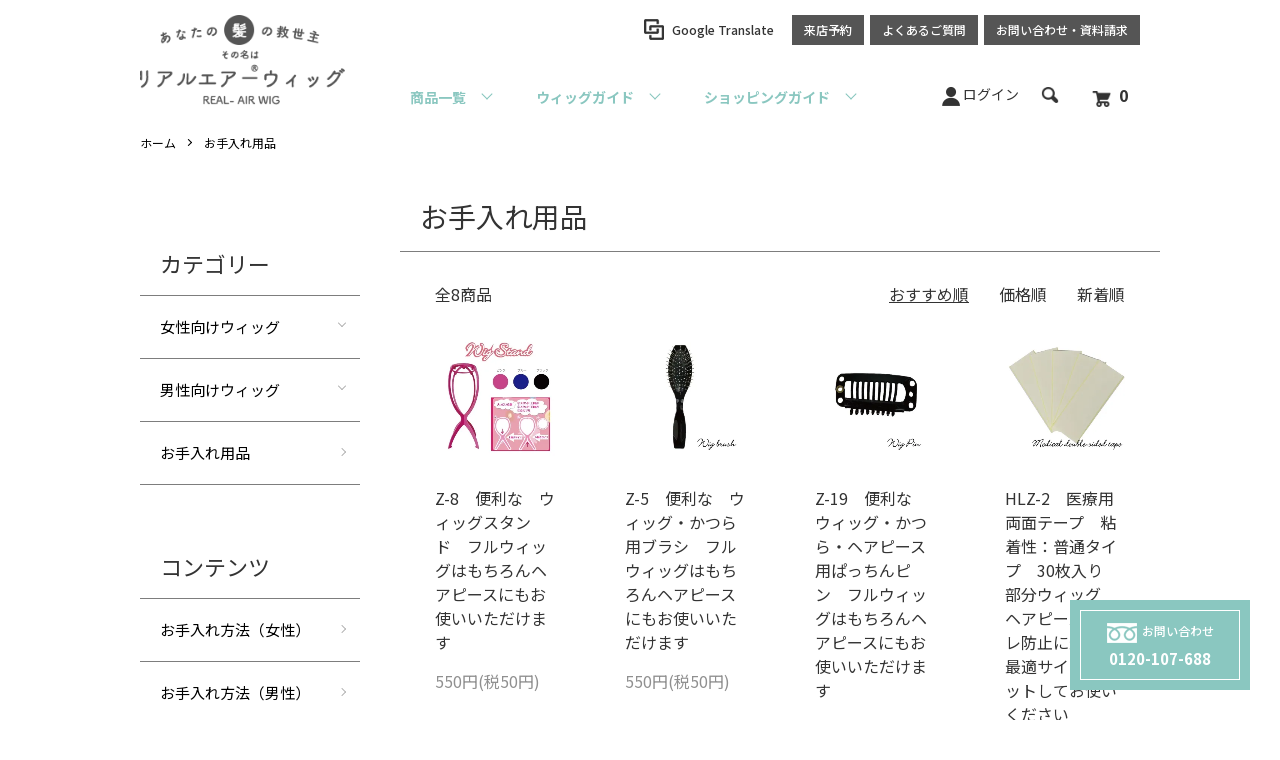

--- FILE ---
content_type: text/html; charset=EUC-JP
request_url: https://realairwig.com/?mode=cate&cbid=2804851&csid=0
body_size: 23574
content:
<!DOCTYPE html PUBLIC "-//W3C//DTD XHTML 1.0 Transitional//EN" "http://www.w3.org/TR/xhtml1/DTD/xhtml1-transitional.dtd">
<html xmlns:og="http://ogp.me/ns#" xmlns:fb="http://www.facebook.com/2008/fbml" xmlns:mixi="http://mixi-platform.com/ns#" xmlns="http://www.w3.org/1999/xhtml" xml:lang="ja" lang="ja" dir="ltr">
<head>
<meta http-equiv="content-type" content="text/html; charset=euc-jp" />
<meta http-equiv="X-UA-Compatible" content="IE=edge,chrome=1" />
<meta name="viewport" content="width=device-width,initial-scale=1">
<title>お手入れ用品</title>
<meta name="Keywords" content="リアルエアーウィッグ,ウィッグ,かつら,Real-Air,Wig,H&amp;P,エイチアンドピー,お手入れ用品,アクセサリー" />
<meta name="Description" content="ウィッグ用お手入れ用品（アクセサリー）の商品一覧です。ウィッグと合わせてご検討ください。" />
<meta name="Author" content="" />
<meta name="Copyright" content="&amp;amp;#169;2021 株式会社HP" />
<meta http-equiv="content-style-type" content="text/css" />
<meta http-equiv="content-script-type" content="text/javascript" />
<link rel="stylesheet" href="https://realairwig.com/css/framework/colormekit.css" type="text/css" />
<link rel="stylesheet" href="https://realairwig.com/css/framework/colormekit-responsive.css" type="text/css" />
<link rel="stylesheet" href="https://img21.shop-pro.jp/PA01484/886/css/1/index.css?cmsp_timestamp=20251107173342" type="text/css" />
<link rel="stylesheet" href="https://img21.shop-pro.jp/PA01484/886/css/1/product_list.css?cmsp_timestamp=20251107173342" type="text/css" />

<link rel="alternate" type="application/rss+xml" title="rss" href="https://realairwig.com/?mode=rss" />
<script type="text/javascript" src="//ajax.googleapis.com/ajax/libs/jquery/1.7.2/jquery.min.js" ></script>
<meta property="og:title" content="お手入れ用品" />
<meta property="og:description" content="ウィッグ用お手入れ用品（アクセサリー）の商品一覧です。ウィッグと合わせてご検討ください。" />
<meta property="og:url" content="https://realairwig.com?mode=cate&cbid=2804851&csid=0" />
<meta property="og:site_name" content="リアルエアーウィッグ公式オンラインショップ" />
<meta property="og:image" content="https://img21.shop-pro.jp/PA01484/886/category/2804851_0.png?cmsp_timestamp=20220516200832"/>

<meta property="og:type" content="website" />
<meta property="og:image" content="https://img21.shop-pro.jp/PA01484/886/etc_base64/b2dwXzAx.jpg?cmsp_timestamp=20231115100950" />
<!-- Google Tag Manager -->
<script>(function(w,d,s,l,i){w[l]=w[l]||[];w[l].push({'gtm.start':
new Date().getTime(),event:'gtm.js'});var f=d.getElementsByTagName(s)[0],
j=d.createElement(s),dl=l!='dataLayer'?'&l='+l:'';j.async=true;j.src=
'https://www.googletagmanager.com/gtm.js?id='+i+dl;f.parentNode.insertBefore(j,f);
})(window,document,'script','dataLayer','GTM-MXXT53C');</script>
<!-- End Google Tag Manager -->

<script>
  var Colorme = {"page":"product_list","shop":{"account_id":"PA01484886","title":"\u30ea\u30a2\u30eb\u30a8\u30a2\u30fc\u30a6\u30a3\u30c3\u30b0\u516c\u5f0f\u30aa\u30f3\u30e9\u30a4\u30f3\u30b7\u30e7\u30c3\u30d7"},"basket":{"total_price":0,"items":[]},"customer":{"id":null}};

  (function() {
    function insertScriptTags() {
      var scriptTagDetails = [];
      var entry = document.getElementsByTagName('script')[0];

      scriptTagDetails.forEach(function(tagDetail) {
        var script = document.createElement('script');

        script.type = 'text/javascript';
        script.src = tagDetail.src;
        script.async = true;

        if( tagDetail.integrity ) {
          script.integrity = tagDetail.integrity;
          script.setAttribute('crossorigin', 'anonymous');
        }

        entry.parentNode.insertBefore(script, entry);
      })
    }

    window.addEventListener('load', insertScriptTags, false);
  })();
</script>

<script async src="https://www.googletagmanager.com/gtag/js?id=G-47CR2N0R1M"></script>
<script>
  window.dataLayer = window.dataLayer || [];
  function gtag(){dataLayer.push(arguments);}
  gtag('js', new Date());
  
      gtag('config', 'G-47CR2N0R1M', (function() {
      var config = {};
      if (Colorme && Colorme.customer && Colorme.customer.id != null) {
        config.user_id = Colorme.customer.id;
      }
      return config;
    })());
  
  </script></head>
<body>
<meta name="colorme-acc-payload" content="?st=1&pt=10028&ut=2804851,0&at=PA01484886&v=20260121000711&re=&cn=18f90e00bebbccacb90e6791d717a902" width="1" height="1" alt="" /><script>!function(){"use strict";Array.prototype.slice.call(document.getElementsByTagName("script")).filter((function(t){return t.src&&t.src.match(new RegExp("dist/acc-track.js$"))})).forEach((function(t){return document.body.removeChild(t)})),function t(c){var r=arguments.length>1&&void 0!==arguments[1]?arguments[1]:0;if(!(r>=c.length)){var e=document.createElement("script");e.onerror=function(){return t(c,r+1)},e.src="https://"+c[r]+"/dist/acc-track.js?rev=3",document.body.appendChild(e)}}(["acclog001.shop-pro.jp","acclog002.shop-pro.jp"])}();</script>
<noscript><iframe src="https://www.googletagmanager.com/ns.html?id=GTM-MXXT53C"
height="0" width="0" style="display:none;visibility:hidden"></iframe></noscript>


<link rel="stylesheet" href="//fonts.googleapis.com/earlyaccess/notosansjapanese.css">
<script src="https://img.shop-pro.jp/tmpl_js/73/jquery.tile.js"></script>
<script src="https://img.shop-pro.jp/tmpl_js/73/jquery.skOuterClick.js"></script>

<div class="l-header is-fixed">
	<div class="l-header-main">
		<div class="l-header-main__in">
			<div class="l-header-logo">
				<h1 class="l-header-logo__img">
					<a class="l-header-logo__type-txt" href="./">
						<img src="https://img21.shop-pro.jp/PA01484/886/etc/logo.png?cmsp_timestamp=20220509114631" alt="あなたの髪の救世主 その名はリアルエアーウィッグ">
					</a>
				</h1>
			</div>
			<div class="l-header-search">
				<div class="l-header-login">
					<a href="https://realairwig.com/?mode=login&shop_back_url=https%3A%2F%2Frealairwig.com%2F">
						<img src="https://img21.shop-pro.jp/PA01484/886/etc/icon-login.png?cmsp_timestamp=20220516183447" alt="ログイン">
						<span>ログイン</span>
					</a>
				</div>
				<button class="l-header-search__btn js-mega-menu-btn js-search-btn">
					<img src="https://img21.shop-pro.jp/PA01484/886/etc/icon-search.png?cmsp_timestamp=20220516183459" alt="検索" />
				</button>
				<div class="l-header-search__contents js-mega-menu-contents">
					<div class="l-header-search__box">
						<form action="https://realairwig.com/" method="GET" class="l-header-search__form">
							<input type="hidden" name="mode" value="srh" />
							<div class="l-header-search__input">
								<input type="text" name="keyword" placeholder="商品検索" />
							</div>
							<button class="l-header-search__submit" type="submit">
								<img src="https://img21.shop-pro.jp/PA01484/886/etc/icon-search.png?cmsp_timestamp=20220516183316" alt="送信" />
							</button>
						</form>
						<button class="l-header-search__close js-search-close" type="submit" aria-label="閉じる">
							<span></span>
							<span></span>
						</button>
					</div>
				</div>
				<div class="l-header-cart">
					<a href="https://realairwig.com/cart/proxy/basket?shop_id=PA01484886&shop_domain=realairwig.com">
						<img src="https://img21.shop-pro.jp/PA01484/886/etc/icon-cart.png?cmsp_timestamp=20220516183427" alt="カートを見る" />
						<span class="p-global-header__cart-count">
							0
						</span>
					</a>
				</div>
			</div>
			<button class="l-menu-btn js-navi-open" aria-label="メニュー">
				<span></span>
				<span></span>
				<span></span>
			</button>
		</div>

		<div class="l-help-navi-box">
			<ul class="l-help-navi-list">
				<li class="l-help-navi-list__item p-google-translate u-hidden-on-sp">
					<a class="l-help-navi-list__link" href="https://realairwig-com.translate.goog/?_x_tr_sl=ja&_x_tr_tl=en">Google Translate</a>
				</li>
				<li class="l-help-navi-list__item">
					<a class="l-help-navi-list__link" href="https://reserve.peraichi.com/r/fe52208f" target="_blank" rel="noopener noreferrer">来店予約</a>
				</li>
				<li class="l-help-navi-list__item">
					<a class="l-help-navi-list__link" href="https://realairwig.com/?mode=f1#faq">よくあるご質問</a>
				</li>
				<li class="l-help-navi-list__item">
					<a class="l-help-navi-list__link" href="https://realairwig.shop-pro.jp/customer/inquiries/new">お問い合わせ<br class="u-hidden-on-pc"><span class="u-hidden-on-sp">・</span>資料請求</a>
				</li>
			</ul>
		</div>

		<div class="l-main-navi">
			<div class="l-main-navi__in">
				<ul class="l-main-navi-list">
          <li class="l-main-navi-list__item">
            <a href="./" class="l-main-navi-list__btn">
              トップページへ戻る
            </a>
          </li>
					          					<li class="l-main-navi-list__item">
						<div class="l-main-navi-list__ttl">
							商品一覧
						</div>
						<button class="l-main-navi-list__link js-mega-menu-btn">
							商品一覧
						</button>
						<div class="l-mega-menu js-mega-menu-contents">
							<ul class="l-mega-menu-list">
																<li class="l-mega-menu-list__item">
									<a class="l-mega-menu-list__link" href="https://realairwig.com/?mode=cate&cbid=2801153&csid=0">
										<img class="l-mega-menu-list__img" src="https://img21.shop-pro.jp/PA01484/886/category/2801153_0.png?cmsp_timestamp=20220516200800" alt="">
										<span class="l-mega-menu-list__ttl">女性向けウィッグ</span>
									</a>
								</li>
								                    								<li class="l-mega-menu-list__item">
									<a class="l-mega-menu-list__link" href="https://realairwig.com/?mode=cate&cbid=2804849&csid=0">
										<img class="l-mega-menu-list__img" src="https://img21.shop-pro.jp/PA01484/886/category/2804849_0.png?cmsp_timestamp=20220516200818" alt="">
										<span class="l-mega-menu-list__ttl">男性向けウィッグ</span>
									</a>
								</li>
								                    								<li class="l-mega-menu-list__item">
									<a class="l-mega-menu-list__link" href="https://realairwig.com/?mode=cate&cbid=2804851&csid=0">
										<img class="l-mega-menu-list__img" src="https://img21.shop-pro.jp/PA01484/886/category/2804851_0.png?cmsp_timestamp=20220516200832" alt="">
										<span class="l-mega-menu-list__ttl">お手入れ用品</span>
									</a>
								</li>
								                <li class="l-mega-menu-list__item">
                  <a class="l-mega-menu-list__link" href="https://realairwig.com/?mode=f18">
                    <img class="l-mega-menu-list__img" src="https://img21.shop-pro.jp/PA01484/886/etc_base64/aGlnaGxpZ2h0bWVzaA.png?cmsp_timestamp=20240330195759" alt="ハイライトメッシュウィッグ"/>
                    <span class="l-mega-menu-list__ttl">ハイライトメッシュウィッグ</span>
                  </a>
                </li>
                <li class="l-mega-menu-list__item">
                  <a class="l-mega-menu-list__link" href="https://realairwig.com/?mode=f12">
                    <span class="l-mega-menu-list__ttl">商品シリーズのご紹介</span>
                  </a>
                </li>
                <li class="l-mega-menu-list__item">
                  <a class="l-mega-menu-list__link" href="https://realairwig.com/?mode=f11">
                    <span class="l-mega-menu-list__ttl">オプションのご紹介</span>
                  </a>
                </li>
							</ul>
						</div>
					</li>
					          
					<li class="l-main-navi-list__item">
						<div class="l-main-navi-list__ttl">
							ウィッグガイド
						</div>
						<button class="l-main-navi-list__link js-mega-menu-btn">
							ウィッグガイド
						</button>
						<div class="l-mega-menu js-mega-menu-contents">
							<ul class="l-mega-menu-list">
								<li class="l-mega-menu-list__item">
									<a class="l-mega-menu-list__link" href="https://realairwig.com/?mode=f4">
										お手入れ方法（女性向け）
									</a>
								</li>
								<li class="l-mega-menu-list__item">
									<a class="l-mega-menu-list__link" href="https://realairwig.com/?mode=f5">
										お手入れ方法（男性向け）
									</a>
								</li>
                <li class="l-mega-menu-list__item">
									<a class="l-mega-menu-list__link" href="https://realairwig.com/?mode=f16">
										リアルエアーウィッグコラム
									</a>
								</li>
							</ul>
						</div>
					</li>

					<li class="l-main-navi-list__item">
						<div class="l-main-navi-list__ttl">
							ショッピングガイド
						</div>
						<button class="l-main-navi-list__link js-mega-menu-btn">
							ショッピングガイド
						</button>
						<div class="l-mega-menu js-mega-menu-contents">
							<ul class="l-mega-menu-list">
								<li class="l-mega-menu-list__item">
									<a class="l-mega-menu-list__link" href="https://realairwig.com/?mode=f7">
										店舗紹介
									</a>
								</li>
                <li class="l-mega-menu-list__item">
									<a class="l-mega-menu-list__link" href="https://realairwig.com/?mode=f8">
										イベント・催事情報
									</a>
								</li>
                <li class="l-mega-menu-list__item">
									<a class="l-mega-menu-list__link" href="https://realairwig.com/?mode=f6">
										オンライン相談のご紹介
									</a>
								</li>
                <li class="l-mega-menu-list__item">
									<a class="l-mega-menu-list__link" href="https://realairwig.com/?mode=f9">
										私たちについて
									</a>
								</li>
                <li class="l-mega-menu-list__item">
									<a class="l-mega-menu-list__link" href="https://realairwig.com/?mode=f10">
										会社概要
									</a>
								</li>
                <li class="l-mega-menu-list__item">
									<a class="l-mega-menu-list__link" href="https://realairwig.com/?mode=f20">
										企業理念
									</a>
								</li>
                <li class="l-mega-menu-list__item">
									<a class="l-mega-menu-list__link" href="https://realairwig.com//?mode=sk">
                    特定商取引法に基づく表記
									</a>
								</li>
							</ul>
						</div>
					</li>
          <li class="l-main-navi-list__item">
            <li class="l-main-navi-list__item">
              <a href="https://realairwig-com.translate.goog/?_x_tr_sl=ja&_x_tr_tl=en" class="l-main-navi-list__btn">
                Google Translate
              </a>
            </li>
					</li>
				</ul>
			</div>
		</div>
		<div class="l-main-navi-overlay js-navi-close">      
		</div>
	</div>
</div>

<div class="l-inquiry" id="tel-button">
	
		<button class="l-inquiry-btn">
			<div class="l-inquiry-btn__inner">
				<span class="l-inquiry__ttl">
					<img src="https://img21.shop-pro.jp/PA01484/886/etc/icon-freedial.png?cmsp_timestamp=20220509113956" alt="" class="u-freedial" />お問い合わせ
				</span>
				<span class="l-inquiry__tel">
					0120-107-688
				</span>
			</div>
		</button>
	
</div>


<main class="l-main product_list">
  
<div class="c-breadcrumbs u-container">
  <ul class="c-breadcrumbs-list">
    <li class="c-breadcrumbs-list__item">
      <a href="./">
        ホーム
      </a>
    </li>
            <li class="c-breadcrumbs-list__item">
      <a href="?mode=cate&cbid=2804851&csid=0">
        お手入れ用品
      </a>
    </li>
              </ul>
</div>


<div class="l-contents-wrap u-container">
  
  <div class="l-contents-main">
    <h2 class="p-category__ttl">
            お手入れ用品
          </h2>
    
        
    
        
    
        
    
        
    
        
        <div class="p-item-list-head">
      <div class="p-item-list-num">
        全8商品
      </div>
      
      <ul class="p-item-sort-list">
        <li class="p-item-sort-list__item">
                    <span>おすすめ順</span>
                  </li>
        <li class="p-item-sort-list__item">
                    <a href="?mode=cate&cbid=2804851&csid=0&sort=p">価格順</a>
                  </li>
        <li class="p-item-sort-list__item">
                    <a href="?mode=cate&cbid=2804851&csid=0&sort=n">新着順</a>
                  </li>
      </ul>
      
    </div>
    
    <ul class="c-item-list">
            <li class="c-item-list__item">
        <div class="c-item-list__img u-img-scale">
          <a href="?pid=168523087">
                        <img src="https://img21.shop-pro.jp/PA01484/886/product/168523087_th.jpg?cmsp_timestamp=20220526171706" alt="Z-8　便利な　ウィッグスタンド　フルウィッグはもちろんヘアピースにもお使いいただけます" />
                      </a>
        </div>
        <div class="c-item-list__txt">
          <div class="c-item-list__ttl">
            <a href="?pid=168523087">
              Z-8　便利な　ウィッグスタンド　フルウィッグはもちろんヘアピースにもお使いいただけます
            </a>
          </div>
                    <div class="c-item-list__price">
                        550円(税50円)
                                  </div>
                                                          </div>
      </li>
            <li class="c-item-list__item">
        <div class="c-item-list__img u-img-scale">
          <a href="?pid=168523499">
                        <img src="https://img21.shop-pro.jp/PA01484/886/product/168523499_th.jpg?cmsp_timestamp=20220526173803" alt="Z-5　便利な　ウィッグ・かつら用ブラシ　フルウィッグはもちろんヘアピースにもお使いいただけます" />
                      </a>
        </div>
        <div class="c-item-list__txt">
          <div class="c-item-list__ttl">
            <a href="?pid=168523499">
              Z-5　便利な　ウィッグ・かつら用ブラシ　フルウィッグはもちろんヘアピースにもお使いいただけます
            </a>
          </div>
                    <div class="c-item-list__price">
                        550円(税50円)
                                  </div>
                                                          </div>
      </li>
            <li class="c-item-list__item">
        <div class="c-item-list__img u-img-scale">
          <a href="?pid=168835816">
                        <img src="https://img21.shop-pro.jp/PA01484/886/product/168835816_th.jpg?cmsp_timestamp=20220611200433" alt="Z-19　便利な　ウィッグ・かつら・ヘアピース用ぱっちんピン　フルウィッグはもちろんヘアピースにもお使いいただけます" />
                      </a>
        </div>
        <div class="c-item-list__txt">
          <div class="c-item-list__ttl">
            <a href="?pid=168835816">
              Z-19　便利な　ウィッグ・かつら・ヘアピース用ぱっちんピン　フルウィッグはもちろんヘアピースにもお使いいただけます
            </a>
          </div>
                    <div class="c-item-list__price">
                        660円(税60円)
                                  </div>
                                                          </div>
      </li>
            <li class="c-item-list__item">
        <div class="c-item-list__img u-img-scale">
          <a href="?pid=169953003">
                        <img src="https://img21.shop-pro.jp/PA01484/886/product/169953003_th.jpg?cmsp_timestamp=20220820135851" alt="HLZ-2　医療用両面テープ　粘着性：普通タイプ　30枚入り　部分ウィッグ　ヘアピースのズレ防止に最適　最適サイズにカットしてお使いください" />
                      </a>
        </div>
        <div class="c-item-list__txt">
          <div class="c-item-list__ttl">
            <a href="?pid=169953003">
              HLZ-2　医療用両面テープ　粘着性：普通タイプ　30枚入り　部分ウィッグ　ヘアピースのズレ防止に最適　最適サイズにカットしてお使いください
            </a>
          </div>
                    <div class="c-item-list__price">
                        1,320円(税120円)
                                  </div>
                                                          </div>
      </li>
            <li class="c-item-list__item">
        <div class="c-item-list__img u-img-scale">
          <a href="?pid=169953019">
                        <img src="https://img21.shop-pro.jp/PA01484/886/product/169953019_th.jpg?cmsp_timestamp=20220820140010" alt="HLZ-3　医療用両面テープ　粘着性：強力タイプ　30枚入り　部分ウィッグ　ヘアピースのズレ防止に最適　最適サイズにカットしてお使いください" />
                      </a>
        </div>
        <div class="c-item-list__txt">
          <div class="c-item-list__ttl">
            <a href="?pid=169953019">
              HLZ-3　医療用両面テープ　粘着性：強力タイプ　30枚入り　部分ウィッグ　ヘアピースのズレ防止に最適　最適サイズにカットしてお使いください
            </a>
          </div>
                    <div class="c-item-list__price">
                        3,960円(税360円)
                                  </div>
                                                          </div>
      </li>
            <li class="c-item-list__item">
        <div class="c-item-list__img u-img-scale">
          <a href="?pid=169953376">
                        <img src="https://img21.shop-pro.jp/PA01484/886/product/169953376_th.jpg?cmsp_timestamp=20220820142611" alt="Z-6　まとめ髪ネット　自髪をまとめるのに最適　フルウィッグをつける際にお使いください" />
                      </a>
        </div>
        <div class="c-item-list__txt">
          <div class="c-item-list__ttl">
            <a href="?pid=169953376">
              Z-6　まとめ髪ネット　自髪をまとめるのに最適　フルウィッグをつける際にお使いください
            </a>
          </div>
                    <div class="c-item-list__price">
                        550円(税50円)
                                  </div>
                                                          </div>
      </li>
            <li class="c-item-list__item">
        <div class="c-item-list__img u-img-scale">
          <a href="?pid=169954640">
                        <img src="https://img21.shop-pro.jp/PA01484/886/product/169954640_th.jpg?cmsp_timestamp=20220820152105" alt="ZR-1　フルウィッグ用　冷感インナーキャップ　東レ　クールイン生地を採用　暑い夏でも室内でも快適に　フリーサイズ　男女兼用
" />
                      </a>
        </div>
        <div class="c-item-list__txt">
          <div class="c-item-list__ttl">
            <a href="?pid=169954640">
              ZR-1　フルウィッグ用　冷感インナーキャップ　東レ　クールイン生地を採用　暑い夏でも室内でも快適に　フリーサイズ　男女兼用

            </a>
          </div>
                              <div class="c-item-list__price is-soldout">
            SOLD OUT
          </div>
                                      </div>
      </li>
            <li class="c-item-list__item">
        <div class="c-item-list__img u-img-scale">
          <a href="?pid=169954813">
                        <img src="https://img21.shop-pro.jp/PA01484/886/product/169954813_th.jpg?cmsp_timestamp=20220820153302" alt="Z-7　手軽に盛れる　ふかしげ　盛り髪　ボリュームアップ　髪あんこ　自髪にもウィッグにもお使いいただけます" />
                      </a>
        </div>
        <div class="c-item-list__txt">
          <div class="c-item-list__ttl">
            <a href="?pid=169954813">
              Z-7　手軽に盛れる　ふかしげ　盛り髪　ボリュームアップ　髪あんこ　自髪にもウィッグにもお使いいただけます
            </a>
          </div>
                              <div class="c-item-list__price is-soldout">
            SOLD OUT
          </div>
                                      </div>
      </li>
          </ul>
    
    
        
        
        
    
        
    
        
  </div>
  
  
  
  <div class="l-contents-side">
    
            <div class="l-side-navi">
      <h3 class="l-side-navi__ttl">
        カテゴリー
      </h3>
      <ul class="l-side-navi-list">
                <li class="l-side-navi-list__item">
                    <button class="l-side-navi-list__link js-toggle-btn">
            女性向けウィッグ
          </button>
                                        <ul class="l-side-navi-sub-list js-toggle-contents">
            <li class="l-side-navi-sub-list__item">
              <a href="https://realairwig.com/?mode=cate&cbid=2801153&csid=0" class="l-side-navi-sub-list__link">
                全ての女性向けウィッグ
              </a>
            </li>
                        <li class="l-side-navi-sub-list__item">
              <a href="https://realairwig.com/?mode=cate&cbid=2801153&csid=1" class="l-side-navi-sub-list__link">
                フルウィッグ
              </a>
            </li>
                                            <li class="l-side-navi-sub-list__item">
              <a href="https://realairwig.com/?mode=cate&cbid=2801153&csid=2" class="l-side-navi-sub-list__link">
                部分ウィッグ
              </a>
            </li>
                      </ul>
                            </li>
                <li class="l-side-navi-list__item">
                    <button class="l-side-navi-list__link js-toggle-btn">
            男性向けウィッグ
          </button>
                                        <ul class="l-side-navi-sub-list js-toggle-contents">
            <li class="l-side-navi-sub-list__item">
              <a href="https://realairwig.com/?mode=cate&cbid=2804849&csid=0" class="l-side-navi-sub-list__link">
                全ての男性向けウィッグ
              </a>
            </li>
                        <li class="l-side-navi-sub-list__item">
              <a href="https://realairwig.com/?mode=cate&cbid=2804849&csid=1" class="l-side-navi-sub-list__link">
                フルウィッグ
              </a>
            </li>
                                            <li class="l-side-navi-sub-list__item">
              <a href="https://realairwig.com/?mode=cate&cbid=2804849&csid=2" class="l-side-navi-sub-list__link">
                部分ウィッグ
              </a>
            </li>
                      </ul>
                            </li>
                <li class="l-side-navi-list__item">
                    <a href="https://realairwig.com/?mode=cate&cbid=2804851&csid=0" class="l-side-navi-list__link is-link">
            お手入れ用品
          </a>
                            </li>
              </ul>
    </div>
                            
    
    <div class="l-side-navi">
      <h3 class="l-side-navi__ttl">
        コンテンツ
      </h3>
      <ul class="l-side-navi-list">
        <li class="l-side-navi-list__item">
          <a href="https://realairwig.com/?mode=f4" class="l-side-navi-list__link is-link">
            お手入れ方法（女性）
          </a>
        </li>
        <li class="l-side-navi-list__item">
          <a href="https://realairwig.com/?mode=f5" class="l-side-navi-list__link is-link">
            お手入れ方法（男性）
          </a>
        </li>
        <li class="l-side-navi-list__item">
          <a href="https://realairwig.com/?mode=f7" class="l-side-navi-list__link is-link">
            店舗紹介
          </a>
        </li>
        <li class="l-side-navi-list__item">
          <a href="https://realairwig.com/?mode=f8" class="l-side-navi-list__link is-link">
            イベント・催事情報
          </a>
        </li>
        <li class="l-side-navi-list__item">
          <a href="https://realairwig.com/?mode=f9" class="l-side-navi-list__link is-link">
            私たちについて
          </a>
        </li>
      </ul>
    </div>
  </div>
  
</div>

<script type="text/javascript">
  $(document).ready(function() {
    $(".js-toggle-btn").click(function () {
      $(this).next(".js-toggle-contents").slideToggle(200,"swing");
      $(this).toggleClass("is-on");
    });
  });
</script></main>
	

<div class="l-footer">
	<div class="u-container">
		<div class="l-footer-main">
			<div class="l-footer-shopinfo">
        <a class="l-footer-shopinfo__logo" href="./">
          <img src="https://img21.shop-pro.jp/PA01484/886/etc/logo-footer.png?cmsp_timestamp=20220509114612" alt="">
        </a>
        <div>
					<p>リアルエアーウィッグ by H&P Hair Produce</p>
					<p>お問い合わせ <span class="l-footer-shopinfo__tel">0120-107-688</span></p>
				</div>
			</div>
			<div class="l-footer-navi">
        <ul class="l-footer-navi-list">
          <li class="l-footer-navi-list__item">
            <a class="l-footer-navi-list__link" href="./">
              ホーム
            </a>
          </li>
          <li class="l-footer-navi-list__item">
            <a class="l-footer-navi-list__link" href="https://realairwig.com/?mode=f1">
              女性向けウィッグ
            </a>
          </li>
          <li class="l-footer-navi-list__item">
            <a class="l-footer-navi-list__link" href="https://realairwig.com/?mode=f2">
              男性向けウィッグ
            </a>
          </li>
          <li class="l-footer-navi-list__item">
            <a class="l-footer-navi-list__link" href="https://realairwig.com/?mode=f3">
              加療中の方向け
            </a>
          </li>
          <li class="l-footer-navi-list__item">
            <a class="l-footer-navi-list__link" href="https://realairwig.com/?mode=f12">
              商品シリーズの紹介
            </a>
          </li>
          <li class="l-footer-navi-list__item">
            <a class="l-footer-navi-list__link" href="https://realairwig.com/?mode=cate&cbid=2801153&csid=0">
              女性向け商品一覧
            </a>
          </li>
          <li class="l-footer-navi-list__item">
            <a class="l-footer-navi-list__link" href="https://realairwig.com/?mode=cate&cbid=2804849&csid=0">
              男性向け商品一覧
            </a>
          </li>
          <li class="l-footer-navi-list__item">
            <a class="l-footer-navi-list__link" href="https://realairwig.com/?mode=f11">
              オプションのご紹介
            </a>
          </li>
          <li class="l-footer-navi-list__item">
            <a class="l-footer-navi-list__link" href="https://realairwig.com/?mode=f4">
              お手入れ方法（女性向け）
            </a>
          </li>
          <li class="l-footer-navi-list__item">
            <a class="l-footer-navi-list__link" href="https://realairwig.com/?mode=f5">
              お手入れ方法（男性向け）
            </a>
          </li>
          <li class="l-footer-navi-list__item">
            <a class="l-footer-navi-list__link" href="https://realairwig.com/?mode=f16">
              リアルエアーウィッグコラム
            </a>
          </li>
        </ul>
        <ul class="l-footer-navi-list">
          <li class="l-footer-navi-list__item">
            <a class="l-footer-navi-list__link" href="https://realairwig.com/?mode=f7">
              店舗一覧
            </a>
          </li>
          <li class="l-footer-navi-list__item">
            <a class="l-footer-navi-list__link" href="https://realairwig.com/?mode=sk#delivery">
              配送・送料について
            </a>
          </li>
          <li class="l-footer-navi-list__item">
            <a class="l-footer-navi-list__link" href="https://realairwig.com/?mode=sk#return">
              返品について
            </a>
          </li>
          <li class="l-footer-navi-list__item">
            <a class="l-footer-navi-list__link" href="https://realairwig.com/?mode=sk#payment">
              支払い方法について
            </a>
          </li>
          <li class="l-footer-navi-list__item">
            <a class="l-footer-navi-list__link" href="https://realairwig.com/?mode=sk#info">
              特定商取引法に基づく表記
            </a>
          </li>
          <li class="l-footer-navi-list__item">
            <a class="l-footer-navi-list__link" href="https://realairwig.com/?mode=privacy">
              プライバシーポリシー
            </a>
          </li>
          <li class="l-footer-navi-list__item">
            <a class="l-footer-navi-list__link" href="https://realairwig.com/?mode=f9">
              私たちについて
            </a>
          </li>
          <li class="l-footer-navi-list__item">
            <a class="l-footer-navi-list__link" href="https://realairwig.com/?mode=f10">
              会社概要
            </a>
          </li>
          <li class="l-footer-navi-list__item">
            <a class="l-footer-navi-list__link" href="https://realairwig.com/?mode=f20">
              企業理念
            </a>
          </li>
        </ul>
			</div>
		</div>
	</div>
</div>

<script src="https://img.shop-pro.jp/tmpl_js/86/jquery.biggerlink.min.js"></script>
<script src="https://img.shop-pro.jp/tmpl_js/86/jquery.matchHeight-min.js"></script>
<script src="https://img.shop-pro.jp/tmpl_js/86/what-input.js"></script>
	
<script type="text/javascript">
	$(document).ready(function() {
		// category search
		$(".js-mega-menu-btn").on("click",function() {
			if ($(this).hasClass("is-on")) {
				$(this).removeClass("is-on");
				$(this).next(".js-mega-menu-contents").fadeOut(200,"swing");
			} else {
				$(".js-mega-menu-btn").removeClass("is-on");
				$(".js-mega-menu-btn").next().fadeOut(200,"swing");
				$(this).addClass("is-on");
				$(this).next(".js-mega-menu-contents").fadeIn(200,"swing");
			}
		});
		$(".js-search-close").on('click',function() {
			$(".l-header-search__contents").fadeOut(200,"swing");
			$(".l-header-search__btn").removeClass("is-on");
		});
		$(".js-search-btn").on('click',function() {
			$(".l-main-navi").removeClass("is-open");
			$(".js-navi-open").removeClass("is-on");
		});
		// hamburger
		$(".js-navi-open,.js-navi-close").on('click',function() {
			$(".l-header-search__contents").fadeOut(200,"swing");
			$(".l-header-search__btn").removeClass("is-on");
			$(".l-header").toggleClass("is-open");
			$(".l-main-navi").toggleClass("is-open");
			$(".l-menu-btn").toggleClass("is-on");
			$(".l-main-navi-overlay").toggleClass("is-on");
			$(".l-inquiry").toggleClass("is-on");
		});
		// FAQ
		$('.js-faq-item').on('click', function() {
			$($(this).children('.p-faq-list-question')).toggleClass('is-open');
			$($(this).children('.p-faq-list-answer')).toggleClass('is-open');
		});
	});
</script>

<script type="text/javascript">
  // アコーディオン処理
  document.addEventListener('DOMContentLoaded', function() {
    var summaries = document.querySelectorAll('.summary');
    summaries.forEach(function(summary) {
      summary.addEventListener('click', function() {
        this.classList.toggle('open');  
        var details = this.querySelectorAll('.details');
        details.forEach(function(detail) {
          detail.classList.toggle('open');
        });
      });
    });
  });
</script>

<script type="text/javascript">
	$(document).ready(function() {		
		$(window).on("load scroll", function() {
			var value = $(this).scrollTop();
			if (value > 0) {
				$(".l-header").addClass("is-top");
			}
      else {
				$(".l-header").removeClass("is-top");
			}
		});		
	});
</script>
	
<script type="text/javascript">
	$(document).ready(function() {
		$(".js-bigger").biggerlink();
	});
</script>
	
<script type="text/javascript">
	$(document).ready(function() {
		$(".js-matchHeight").matchHeight();
	});
</script>
	
<script>
	$(function () {
		function window_size_switch_func() {
			if($(window).width() >= 768) {
				// product option switch -> table
				$('#prd-opt-table').html($('.prd-opt-table').html());
				$('#prd-opt-table table').addClass('table table-bordered');
				$('#prd-opt-select').empty();
			} else {
				// product option switch -> select
				$('#prd-opt-table').empty();
				if($('#prd-opt-select > *').size() == 0) {
					$('#prd-opt-select').append($('.prd-opt-select').html());
				}
			}
		}
		window_size_switch_func();
		$(window).load(function () {
			$('.history-unit').tile();
		});
		$(window).resize(function () {
			window_size_switch_func();
			$('.history-unit').tile();
		});
	});
</script>
	

<script type="text/javascript">
	/*! Magnific Popup - v1.1.0 - 2016-02-20
	 * http://dimsemenov.com/plugins/magnific-popup/
	 * Copyright (c) 2016 Dmitry Semenov; */
	!function(a){"function"==typeof define&&define.amd?define(["jquery"],a):a("object"==typeof exports?require("jquery"):window.jQuery||window.Zepto)}(function(a){var b,c,d,e,f,g,h="Close",i="BeforeClose",j="AfterClose",k="BeforeAppend",l="MarkupParse",m="Open",n="Change",o="mfp",p="."+o,q="mfp-ready",r="mfp-removing",s="mfp-prevent-close",t=function(){},u=!!window.jQuery,v=a(window),w=function(a,c){b.ev.on(o+a+p,c)},x=function(b,c,d,e){var f=document.createElement("div");return f.className="mfp-"+b,d&&(f.innerHTML=d),e?c&&c.appendChild(f):(f=a(f),c&&f.appendTo(c)),f},y=function(c,d){b.ev.triggerHandler(o+c,d),b.st.callbacks&&(c=c.charAt(0).toLowerCase()+c.slice(1),b.st.callbacks[c]&&b.st.callbacks[c].apply(b,a.isArray(d)?d:[d]))},z=function(c){return c===g&&b.currTemplate.closeBtn||(b.currTemplate.closeBtn=a(b.st.closeMarkup.replace("%title%",b.st.tClose)),g=c),b.currTemplate.closeBtn},A=function(){a.magnificPopup.instance||(b=new t,b.init(),a.magnificPopup.instance=b)},B=function(){var a=document.createElement("p").style,b=["ms","O","Moz","Webkit"];if(void 0!==a.transition)return!0;for(;b.length;)if(b.pop()+"Transition"in a)return!0;return!1};t.prototype={constructor:t,init:function(){var c=navigator.appVersion;b.isLowIE=b.isIE8=document.all&&!document.addEventListener,b.isAndroid=/android/gi.test(c),b.isIOS=/iphone|ipad|ipod/gi.test(c),b.supportsTransition=B(),b.probablyMobile=b.isAndroid||b.isIOS||/(Opera Mini)|Kindle|webOS|BlackBerry|(Opera Mobi)|(Windows Phone)|IEMobile/i.test(navigator.userAgent),d=a(document),b.popupsCache={}},open:function(c){var e;if(c.isObj===!1){b.items=c.items.toArray(),b.index=0;var g,h=c.items;for(e=0;e<h.length;e++)if(g=h[e],g.parsed&&(g=g.el[0]),g===c.el[0]){b.index=e;break}}else b.items=a.isArray(c.items)?c.items:[c.items],b.index=c.index||0;if(b.isOpen)return void b.updateItemHTML();b.types=[],f="",c.mainEl&&c.mainEl.length?b.ev=c.mainEl.eq(0):b.ev=d,c.key?(b.popupsCache[c.key]||(b.popupsCache[c.key]={}),b.currTemplate=b.popupsCache[c.key]):b.currTemplate={},b.st=a.extend(!0,{},a.magnificPopup.defaults,c),b.fixedContentPos="auto"===b.st.fixedContentPos?!b.probablyMobile:b.st.fixedContentPos,b.st.modal&&(b.st.closeOnContentClick=!1,b.st.closeOnBgClick=!1,b.st.showCloseBtn=!1,b.st.enableEscapeKey=!1),b.bgOverlay||(b.bgOverlay=x("bg").on("click"+p,function(){b.close()}),b.wrap=x("wrap").attr("tabindex",-1).on("click"+p,function(a){b._checkIfClose(a.target)&&b.close()}),b.container=x("container",b.wrap)),b.contentContainer=x("content"),b.st.preloader&&(b.preloader=x("preloader",b.container,b.st.tLoading));var i=a.magnificPopup.modules;for(e=0;e<i.length;e++){var j=i[e];j=j.charAt(0).toUpperCase()+j.slice(1),b["init"+j].call(b)}y("BeforeOpen"),b.st.showCloseBtn&&(b.st.closeBtnInside?(w(l,function(a,b,c,d){c.close_replaceWith=z(d.type)}),f+=" mfp-close-btn-in"):b.wrap.append(z())),b.st.alignTop&&(f+=" mfp-align-top"),b.fixedContentPos?b.wrap.css({overflow:b.st.overflowY,overflowX:"hidden",overflowY:b.st.overflowY}):b.wrap.css({top:v.scrollTop(),position:"absolute"}),(b.st.fixedBgPos===!1||"auto"===b.st.fixedBgPos&&!b.fixedContentPos)&&b.bgOverlay.css({height:d.height(),position:"absolute"}),b.st.enableEscapeKey&&d.on("keyup"+p,function(a){27===a.keyCode&&b.close()}),v.on("resize"+p,function(){b.updateSize()}),b.st.closeOnContentClick||(f+=" mfp-auto-cursor"),f&&b.wrap.addClass(f);var k=b.wH=v.height(),n={};if(b.fixedContentPos&&b._hasScrollBar(k)){var o=b._getScrollbarSize();o&&(n.marginRight=o)}b.fixedContentPos&&(b.isIE7?a("body, html").css("overflow","hidden"):n.overflow="hidden");var r=b.st.mainClass;return b.isIE7&&(r+=" mfp-ie7"),r&&b._addClassToMFP(r),b.updateItemHTML(),y("BuildControls"),a("html").css(n),b.bgOverlay.add(b.wrap).prependTo(b.st.prependTo||a(document.body)),b._lastFocusedEl=document.activeElement,setTimeout(function(){b.content?(b._addClassToMFP(q),b._setFocus()):b.bgOverlay.addClass(q),d.on("focusin"+p,b._onFocusIn)},16),b.isOpen=!0,b.updateSize(k),y(m),c},close:function(){b.isOpen&&(y(i),b.isOpen=!1,b.st.removalDelay&&!b.isLowIE&&b.supportsTransition?(b._addClassToMFP(r),setTimeout(function(){b._close()},b.st.removalDelay)):b._close())},_close:function(){y(h);var c=r+" "+q+" ";if(b.bgOverlay.detach(),b.wrap.detach(),b.container.empty(),b.st.mainClass&&(c+=b.st.mainClass+" "),b._removeClassFromMFP(c),b.fixedContentPos){var e={marginRight:""};b.isIE7?a("body, html").css("overflow",""):e.overflow="",a("html").css(e)}d.off("keyup"+p+" focusin"+p),b.ev.off(p),b.wrap.attr("class","mfp-wrap").removeAttr("style"),b.bgOverlay.attr("class","mfp-bg"),b.container.attr("class","mfp-container"),!b.st.showCloseBtn||b.st.closeBtnInside&&b.currTemplate[b.currItem.type]!==!0||b.currTemplate.closeBtn&&b.currTemplate.closeBtn.detach(),b.st.autoFocusLast&&b._lastFocusedEl&&a(b._lastFocusedEl).focus(),b.currItem=null,b.content=null,b.currTemplate=null,b.prevHeight=0,y(j)},updateSize:function(a){if(b.isIOS){var c=document.documentElement.clientWidth/window.innerWidth,d=window.innerHeight*c;b.wrap.css("height",d),b.wH=d}else b.wH=a||v.height();b.fixedContentPos||b.wrap.css("height",b.wH),y("Resize")},updateItemHTML:function(){var c=b.items[b.index];b.contentContainer.detach(),b.content&&b.content.detach(),c.parsed||(c=b.parseEl(b.index));var d=c.type;if(y("BeforeChange",[b.currItem?b.currItem.type:"",d]),b.currItem=c,!b.currTemplate[d]){var f=b.st[d]?b.st[d].markup:!1;y("FirstMarkupParse",f),f?b.currTemplate[d]=a(f):b.currTemplate[d]=!0}e&&e!==c.type&&b.container.removeClass("mfp-"+e+"-holder");var g=b["get"+d.charAt(0).toUpperCase()+d.slice(1)](c,b.currTemplate[d]);b.appendContent(g,d),c.preloaded=!0,y(n,c),e=c.type,b.container.prepend(b.contentContainer),y("AfterChange")},appendContent:function(a,c){b.content=a,a?b.st.showCloseBtn&&b.st.closeBtnInside&&b.currTemplate[c]===!0?b.content.find(".mfp-close").length||b.content.append(z()):b.content=a:b.content="",y(k),b.container.addClass("mfp-"+c+"-holder"),b.contentContainer.append(b.content)},parseEl:function(c){var d,e=b.items[c];if(e.tagName?e={el:a(e)}:(d=e.type,e={data:e,src:e.src}),e.el){for(var f=b.types,g=0;g<f.length;g++)if(e.el.hasClass("mfp-"+f[g])){d=f[g];break}e.src=e.el.attr("data-mfp-src"),e.src||(e.src=e.el.attr("href"))}return e.type=d||b.st.type||"inline",e.index=c,e.parsed=!0,b.items[c]=e,y("ElementParse",e),b.items[c]},addGroup:function(a,c){var d=function(d){d.mfpEl=this,b._openClick(d,a,c)};c||(c={});var e="click.magnificPopup";c.mainEl=a,c.items?(c.isObj=!0,a.off(e).on(e,d)):(c.isObj=!1,c.delegate?a.off(e).on(e,c.delegate,d):(c.items=a,a.off(e).on(e,d)))},_openClick:function(c,d,e){var f=void 0!==e.midClick?e.midClick:a.magnificPopup.defaults.midClick;if(f||!(2===c.which||c.ctrlKey||c.metaKey||c.altKey||c.shiftKey)){var g=void 0!==e.disableOn?e.disableOn:a.magnificPopup.defaults.disableOn;if(g)if(a.isFunction(g)){if(!g.call(b))return!0}else if(v.width()<g)return!0;c.type&&(c.preventDefault(),b.isOpen&&c.stopPropagation()),e.el=a(c.mfpEl),e.delegate&&(e.items=d.find(e.delegate)),b.open(e)}},updateStatus:function(a,d){if(b.preloader){c!==a&&b.container.removeClass("mfp-s-"+c),d||"loading"!==a||(d=b.st.tLoading);var e={status:a,text:d};y("UpdateStatus",e),a=e.status,d=e.text,b.preloader.html(d),b.preloader.find("a").on("click",function(a){a.stopImmediatePropagation()}),b.container.addClass("mfp-s-"+a),c=a}},_checkIfClose:function(c){if(!a(c).hasClass(s)){var d=b.st.closeOnContentClick,e=b.st.closeOnBgClick;if(d&&e)return!0;if(!b.content||a(c).hasClass("mfp-close")||b.preloader&&c===b.preloader[0])return!0;if(c===b.content[0]||a.contains(b.content[0],c)){if(d)return!0}else if(e&&a.contains(document,c))return!0;return!1}},_addClassToMFP:function(a){b.bgOverlay.addClass(a),b.wrap.addClass(a)},_removeClassFromMFP:function(a){this.bgOverlay.removeClass(a),b.wrap.removeClass(a)},_hasScrollBar:function(a){return(b.isIE7?d.height():document.body.scrollHeight)>(a||v.height())},_setFocus:function(){(b.st.focus?b.content.find(b.st.focus).eq(0):b.wrap).focus()},_onFocusIn:function(c){return c.target===b.wrap[0]||a.contains(b.wrap[0],c.target)?void 0:(b._setFocus(),!1)},_parseMarkup:function(b,c,d){var e;d.data&&(c=a.extend(d.data,c)),y(l,[b,c,d]),a.each(c,function(c,d){if(void 0===d||d===!1)return!0;if(e=c.split("_"),e.length>1){var f=b.find(p+"-"+e[0]);if(f.length>0){var g=e[1];"replaceWith"===g?f[0]!==d[0]&&f.replaceWith(d):"img"===g?f.is("img")?f.attr("src",d):f.replaceWith(a("<img>").attr("src",d).attr("class",f.attr("class"))):f.attr(e[1],d)}}else b.find(p+"-"+c).html(d)})},_getScrollbarSize:function(){if(void 0===b.scrollbarSize){var a=document.createElement("div");a.style.cssText="width: 99px; height: 99px; overflow: scroll; position: absolute; top: -9999px;",document.body.appendChild(a),b.scrollbarSize=a.offsetWidth-a.clientWidth,document.body.removeChild(a)}return b.scrollbarSize}},a.magnificPopup={instance:null,proto:t.prototype,modules:[],open:function(b,c){return A(),b=b?a.extend(!0,{},b):{},b.isObj=!0,b.index=c||0,this.instance.open(b)},close:function(){return a.magnificPopup.instance&&a.magnificPopup.instance.close()},registerModule:function(b,c){c.options&&(a.magnificPopup.defaults[b]=c.options),a.extend(this.proto,c.proto),this.modules.push(b)},defaults:{disableOn:0,key:null,midClick:!1,mainClass:"",preloader:!0,focus:"",closeOnContentClick:!1,closeOnBgClick:!0,closeBtnInside:!0,showCloseBtn:!0,enableEscapeKey:!0,modal:!1,alignTop:!1,removalDelay:0,prependTo:null,fixedContentPos:"auto",fixedBgPos:"auto",overflowY:"auto",closeMarkup:'<button title="%title%" type="button" class="mfp-close">&#215;</button>',tClose:"Close (Esc)",tLoading:"Loading...",autoFocusLast:!0}},a.fn.magnificPopup=function(c){A();var d=a(this);if("string"==typeof c)if("open"===c){var e,f=u?d.data("magnificPopup"):d[0].magnificPopup,g=parseInt(arguments[1],10)||0;f.items?e=f.items[g]:(e=d,f.delegate&&(e=e.find(f.delegate)),e=e.eq(g)),b._openClick({mfpEl:e},d,f)}else b.isOpen&&b[c].apply(b,Array.prototype.slice.call(arguments,1));else c=a.extend(!0,{},c),u?d.data("magnificPopup",c):d[0].magnificPopup=c,b.addGroup(d,c);return d};var C,D,E,F="inline",G=function(){E&&(D.after(E.addClass(C)).detach(),E=null)};a.magnificPopup.registerModule(F,{options:{hiddenClass:"hide",markup:"",tNotFound:"Content not found"},proto:{initInline:function(){b.types.push(F),w(h+"."+F,function(){G()})},getInline:function(c,d){if(G(),c.src){var e=b.st.inline,f=a(c.src);if(f.length){var g=f[0].parentNode;g&&g.tagName&&(D||(C=e.hiddenClass,D=x(C),C="mfp-"+C),E=f.after(D).detach().removeClass(C)),b.updateStatus("ready")}else b.updateStatus("error",e.tNotFound),f=a("<div>");return c.inlineElement=f,f}return b.updateStatus("ready"),b._parseMarkup(d,{},c),d}}});var H,I="ajax",J=function(){H&&a(document.body).removeClass(H)},K=function(){J(),b.req&&b.req.abort()};a.magnificPopup.registerModule(I,{options:{settings:null,cursor:"mfp-ajax-cur",tError:'<a href="%url%">The content</a> could not be loaded.'},proto:{initAjax:function(){b.types.push(I),H=b.st.ajax.cursor,w(h+"."+I,K),w("BeforeChange."+I,K)},getAjax:function(c){H&&a(document.body).addClass(H),b.updateStatus("loading");var d=a.extend({url:c.src,success:function(d,e,f){var g={data:d,xhr:f};y("ParseAjax",g),b.appendContent(a(g.data),I),c.finished=!0,J(),b._setFocus(),setTimeout(function(){b.wrap.addClass(q)},16),b.updateStatus("ready"),y("AjaxContentAdded")},error:function(){J(),c.finished=c.loadError=!0,b.updateStatus("error",b.st.ajax.tError.replace("%url%",c.src))}},b.st.ajax.settings);return b.req=a.ajax(d),""}}});var L,M=function(c){if(c.data&&void 0!==c.data.title)return c.data.title;var d=b.st.image.titleSrc;if(d){if(a.isFunction(d))return d.call(b,c);if(c.el)return c.el.attr(d)||""}return""};a.magnificPopup.registerModule("image",{options:{markup:'<div class="mfp-figure"><div class="mfp-close"></div><figure><div class="mfp-img"></div><figcaption><div class="mfp-bottom-bar"><div class="mfp-title"></div><div class="mfp-counter"></div></div></figcaption></figure></div>',cursor:"mfp-zoom-out-cur",titleSrc:"title",verticalFit:!0,tError:'<a href="%url%">The image</a> could not be loaded.'},proto:{initImage:function(){var c=b.st.image,d=".image";b.types.push("image"),w(m+d,function(){"image"===b.currItem.type&&c.cursor&&a(document.body).addClass(c.cursor)}),w(h+d,function(){c.cursor&&a(document.body).removeClass(c.cursor),v.off("resize"+p)}),w("Resize"+d,b.resizeImage),b.isLowIE&&w("AfterChange",b.resizeImage)},resizeImage:function(){var a=b.currItem;if(a&&a.img&&b.st.image.verticalFit){var c=0;b.isLowIE&&(c=parseInt(a.img.css("padding-top"),10)+parseInt(a.img.css("padding-bottom"),10)),a.img.css("max-height",b.wH-c)}},_onImageHasSize:function(a){a.img&&(a.hasSize=!0,L&&clearInterval(L),a.isCheckingImgSize=!1,y("ImageHasSize",a),a.imgHidden&&(b.content&&b.content.removeClass("mfp-loading"),a.imgHidden=!1))},findImageSize:function(a){var c=0,d=a.img[0],e=function(f){L&&clearInterval(L),L=setInterval(function(){return d.naturalWidth>0?void b._onImageHasSize(a):(c>200&&clearInterval(L),c++,void(3===c?e(10):40===c?e(50):100===c&&e(500)))},f)};e(1)},getImage:function(c,d){var e=0,f=function(){c&&(c.img[0].complete?(c.img.off(".mfploader"),c===b.currItem&&(b._onImageHasSize(c),b.updateStatus("ready")),c.hasSize=!0,c.loaded=!0,y("ImageLoadComplete")):(e++,200>e?setTimeout(f,100):g()))},g=function(){c&&(c.img.off(".mfploader"),c===b.currItem&&(b._onImageHasSize(c),b.updateStatus("error",h.tError.replace("%url%",c.src))),c.hasSize=!0,c.loaded=!0,c.loadError=!0)},h=b.st.image,i=d.find(".mfp-img");if(i.length){var j=document.createElement("img");j.className="mfp-img",c.el&&c.el.find("img").length&&(j.alt=c.el.find("img").attr("alt")),c.img=a(j).on("load.mfploader",f).on("error.mfploader",g),j.src=c.src,i.is("img")&&(c.img=c.img.clone()),j=c.img[0],j.naturalWidth>0?c.hasSize=!0:j.width||(c.hasSize=!1)}return b._parseMarkup(d,{title:M(c),img_replaceWith:c.img},c),b.resizeImage(),c.hasSize?(L&&clearInterval(L),c.loadError?(d.addClass("mfp-loading"),b.updateStatus("error",h.tError.replace("%url%",c.src))):(d.removeClass("mfp-loading"),b.updateStatus("ready")),d):(b.updateStatus("loading"),c.loading=!0,c.hasSize||(c.imgHidden=!0,d.addClass("mfp-loading"),b.findImageSize(c)),d)}}});var N,O=function(){return void 0===N&&(N=void 0!==document.createElement("p").style.MozTransform),N};a.magnificPopup.registerModule("zoom",{options:{enabled:!1,easing:"ease-in-out",duration:300,opener:function(a){return a.is("img")?a:a.find("img")}},proto:{initZoom:function(){var a,c=b.st.zoom,d=".zoom";if(c.enabled&&b.supportsTransition){var e,f,g=c.duration,j=function(a){var b=a.clone().removeAttr("style").removeAttr("class").addClass("mfp-animated-image"),d="all "+c.duration/1e3+"s "+c.easing,e={position:"fixed",zIndex:9999,left:0,top:0,"-webkit-backface-visibility":"hidden"},f="transition";return e["-webkit-"+f]=e["-moz-"+f]=e["-o-"+f]=e[f]=d,b.css(e),b},k=function(){b.content.css("visibility","visible")};w("BuildControls"+d,function(){if(b._allowZoom()){if(clearTimeout(e),b.content.css("visibility","hidden"),a=b._getItemToZoom(),!a)return void k();f=j(a),f.css(b._getOffset()),b.wrap.append(f),e=setTimeout(function(){f.css(b._getOffset(!0)),e=setTimeout(function(){k(),setTimeout(function(){f.remove(),a=f=null,y("ZoomAnimationEnded")},16)},g)},16)}}),w(i+d,function(){if(b._allowZoom()){if(clearTimeout(e),b.st.removalDelay=g,!a){if(a=b._getItemToZoom(),!a)return;f=j(a)}f.css(b._getOffset(!0)),b.wrap.append(f),b.content.css("visibility","hidden"),setTimeout(function(){f.css(b._getOffset())},16)}}),w(h+d,function(){b._allowZoom()&&(k(),f&&f.remove(),a=null)})}},_allowZoom:function(){return"image"===b.currItem.type},_getItemToZoom:function(){return b.currItem.hasSize?b.currItem.img:!1},_getOffset:function(c){var d;d=c?b.currItem.img:b.st.zoom.opener(b.currItem.el||b.currItem);var e=d.offset(),f=parseInt(d.css("padding-top"),10),g=parseInt(d.css("padding-bottom"),10);e.top-=a(window).scrollTop()-f;var h={width:d.width(),height:(u?d.innerHeight():d[0].offsetHeight)-g-f};return O()?h["-moz-transform"]=h.transform="translate("+e.left+"px,"+e.top+"px)":(h.left=e.left,h.top=e.top),h}}});var P="iframe",Q="//about:blank",R=function(a){if(b.currTemplate[P]){var c=b.currTemplate[P].find("iframe");c.length&&(a||(c[0].src=Q),b.isIE8&&c.css("display",a?"block":"none"))}};a.magnificPopup.registerModule(P,{options:{markup:'<div class="mfp-iframe-scaler"><div class="mfp-close"></div><iframe class="mfp-iframe" src="//about:blank" frameborder="0" allowfullscreen></iframe></div>',srcAction:"iframe_src",patterns:{youtube:{index:"youtube.com",id:"v=",src:"//www.youtube.com/embed/%id%?autoplay=1"},vimeo:{index:"vimeo.com/",id:"/",src:"//player.vimeo.com/video/%id%?autoplay=1"},gmaps:{index:"//maps.google.",src:"%id%&output=embed"}}},proto:{initIframe:function(){b.types.push(P),w("BeforeChange",function(a,b,c){b!==c&&(b===P?R():c===P&&R(!0))}),w(h+"."+P,function(){R()})},getIframe:function(c,d){var e=c.src,f=b.st.iframe;a.each(f.patterns,function(){return e.indexOf(this.index)>-1?(this.id&&(e="string"==typeof this.id?e.substr(e.lastIndexOf(this.id)+this.id.length,e.length):this.id.call(this,e)),e=this.src.replace("%id%",e),!1):void 0});var g={};return f.srcAction&&(g[f.srcAction]=e),b._parseMarkup(d,g,c),b.updateStatus("ready"),d}}});var S=function(a){var c=b.items.length;return a>c-1?a-c:0>a?c+a:a},T=function(a,b,c){return a.replace(/%curr%/gi,b+1).replace(/%total%/gi,c)};a.magnificPopup.registerModule("gallery",{options:{enabled:!1,arrowMarkup:'<button title="%title%" type="button" class="mfp-arrow mfp-arrow-%dir%"></button>',preload:[0,2],navigateByImgClick:!0,arrows:!0,tPrev:"Previous (Left arrow key)",tNext:"Next (Right arrow key)",tCounter:"%curr% of %total%"},proto:{initGallery:function(){var c=b.st.gallery,e=".mfp-gallery";return b.direction=!0,c&&c.enabled?(f+=" mfp-gallery",w(m+e,function(){c.navigateByImgClick&&b.wrap.on("click"+e,".mfp-img",function(){return b.items.length>1?(b.next(),!1):void 0}),d.on("keydown"+e,function(a){37===a.keyCode?b.prev():39===a.keyCode&&b.next()})}),w("UpdateStatus"+e,function(a,c){c.text&&(c.text=T(c.text,b.currItem.index,b.items.length))}),w(l+e,function(a,d,e,f){var g=b.items.length;e.counter=g>1?T(c.tCounter,f.index,g):""}),w("BuildControls"+e,function(){if(b.items.length>1&&c.arrows&&!b.arrowLeft){var d=c.arrowMarkup,e=b.arrowLeft=a(d.replace(/%title%/gi,c.tPrev).replace(/%dir%/gi,"left")).addClass(s),f=b.arrowRight=a(d.replace(/%title%/gi,c.tNext).replace(/%dir%/gi,"right")).addClass(s);e.click(function(){b.prev()}),f.click(function(){b.next()}),b.container.append(e.add(f))}}),w(n+e,function(){b._preloadTimeout&&clearTimeout(b._preloadTimeout),b._preloadTimeout=setTimeout(function(){b.preloadNearbyImages(),b._preloadTimeout=null},16)}),void w(h+e,function(){d.off(e),b.wrap.off("click"+e),b.arrowRight=b.arrowLeft=null})):!1},next:function(){b.direction=!0,b.index=S(b.index+1),b.updateItemHTML()},prev:function(){b.direction=!1,b.index=S(b.index-1),b.updateItemHTML()},goTo:function(a){b.direction=a>=b.index,b.index=a,b.updateItemHTML()},preloadNearbyImages:function(){var a,c=b.st.gallery.preload,d=Math.min(c[0],b.items.length),e=Math.min(c[1],b.items.length);for(a=1;a<=(b.direction?e:d);a++)b._preloadItem(b.index+a);for(a=1;a<=(b.direction?d:e);a++)b._preloadItem(b.index-a)},_preloadItem:function(c){if(c=S(c),!b.items[c].preloaded){var d=b.items[c];d.parsed||(d=b.parseEl(c)),y("LazyLoad",d),"image"===d.type&&(d.img=a('<img class="mfp-img" />').on("load.mfploader",function(){d.hasSize=!0}).on("error.mfploader",function(){d.hasSize=!0,d.loadError=!0,y("LazyLoadError",d)}).attr("src",d.src)),d.preloaded=!0}}}});var U="retina";a.magnificPopup.registerModule(U,{options:{replaceSrc:function(a){return a.src.replace(/\.\w+$/,function(a){return"@2x"+a})},ratio:1},proto:{initRetina:function(){if(window.devicePixelRatio>1){var a=b.st.retina,c=a.ratio;c=isNaN(c)?c():c,c>1&&(w("ImageHasSize."+U,function(a,b){b.img.css({"max-width":b.img[0].naturalWidth/c,width:"100%"})}),w("ElementParse."+U,function(b,d){d.src=a.replaceSrc(d,c)}))}}}}),A()});
</script>

<script type="text/javascript">
	$(function(){
		$('.popup-iframe').magnificPopup({
			type: 'iframe',
			disableOn: 320, //ウィンドウ幅が320px以下だったらモーダル表示させずにリンク先へ遷移
			mainClass: 'mfp-fade',
			removalDelay: 200,
			preloader: false,
			fixedContentPos: false
		});
	});
</script>

<style type="text/css">
/* Magnific Popup CSS */
.mfp-bg {
  top: 0;
  left: 0;
  width: 100%;
  height: 100%;
  z-index: 1042;
  overflow: hidden;
  position: fixed;
  background: #0b0b0b;
  opacity: 0.8; }

.mfp-wrap {
  top: 0;
  left: 0;
  width: 100%;
  height: 100%;
  z-index: 1043;
  position: fixed;
  outline: none !important;
  -webkit-backface-visibility: hidden; }

.mfp-container {
  text-align: center;
  position: absolute;
  width: 100%;
  height: 100%;
  left: 0;
  top: 0;
  padding: 0 8px;
  box-sizing: border-box; }

.mfp-container:before {
  content: '';
  display: inline-block;
  height: 100%;
  vertical-align: middle; }

.mfp-align-top .mfp-container:before {
  display: none; }

.mfp-content {
  position: relative;
  display: inline-block;
  vertical-align: middle;
  margin: 0 auto;
  text-align: left;
  z-index: 1045; }

.mfp-inline-holder .mfp-content,
.mfp-ajax-holder .mfp-content {
  width: 100%;
  cursor: auto; }

.mfp-ajax-cur {
  cursor: progress; }

.mfp-zoom-out-cur, .mfp-zoom-out-cur .mfp-image-holder .mfp-close {
  cursor: -moz-zoom-out;
  cursor: -webkit-zoom-out;
  cursor: zoom-out; }

.mfp-zoom {
  cursor: pointer;
  cursor: -webkit-zoom-in;
  cursor: -moz-zoom-in;
  cursor: zoom-in; }

.mfp-auto-cursor .mfp-content {
  cursor: auto; }

.mfp-close,
.mfp-arrow,
.mfp-preloader,
.mfp-counter {
  -webkit-user-select: none;
  -moz-user-select: none;
  user-select: none; }

.mfp-loading.mfp-figure {
  display: none; }

.mfp-hide {
  display: none !important; }

.mfp-preloader {
  color: #CCC;
  position: absolute;
  top: 50%;
  width: auto;
  text-align: center;
  margin-top: -0.8em;
  left: 8px;
  right: 8px;
  z-index: 1044; }
  .mfp-preloader a {
    color: #CCC; }
    .mfp-preloader a:hover {
      color: #FFF; }

.mfp-s-ready .mfp-preloader {
  display: none; }

.mfp-s-error .mfp-content {
  display: none; }

button.mfp-close,
button.mfp-arrow {
  overflow: visible;
  cursor: pointer;
  background: transparent;
  border: 0;
  -webkit-appearance: none;
  display: block;
  outline: none;
  padding: 0;
  z-index: 1046;
  box-shadow: none;
  touch-action: manipulation; }

button::-moz-focus-inner {
  padding: 0;
  border: 0; }

.mfp-close {
  width: 44px;
  height: 44px;
  line-height: 44px;
  position: absolute;
  right: 0;
  top: 0;
  text-decoration: none;
  text-align: center;
  opacity: 0.65;
  padding: 0 0 18px 10px;
  color: #FFF;
  font-style: normal;
  font-size: 28px;
  font-family: Arial, Baskerville, monospace; }
  .mfp-close:hover,
  .mfp-close:focus {
    opacity: 1; }
  .mfp-close:active {
    top: 1px; }

.mfp-close-btn-in .mfp-close {
  color: #333; }

.mfp-image-holder .mfp-close,
.mfp-iframe-holder .mfp-close {
  color: #FFF;
  right: -6px;
  text-align: right;
  padding-right: 6px;
  width: 100%; }

.mfp-counter {
  position: absolute;
  top: 0;
  right: 0;
  color: #CCC;
  font-size: 12px;
  line-height: 18px;
  white-space: nowrap; }

.mfp-arrow {
  position: absolute;
  opacity: 0.65;
  margin: 0;
  top: 50%;
  margin-top: -55px;
  padding: 0;
  width: 90px;
  height: 110px;
  -webkit-tap-highlight-color: transparent; }
  .mfp-arrow:active {
    margin-top: -54px; }
  .mfp-arrow:hover,
  .mfp-arrow:focus {
    opacity: 1; }
  .mfp-arrow:before,
  .mfp-arrow:after {
    content: '';
    display: block;
    width: 0;
    height: 0;
    position: absolute;
    left: 0;
    top: 0;
    margin-top: 35px;
    margin-left: 35px;
    border: medium inset transparent; }
  .mfp-arrow:after {
    border-top-width: 13px;
    border-bottom-width: 13px;
    top: 8px; }
  .mfp-arrow:before {
    border-top-width: 21px;
    border-bottom-width: 21px;
    opacity: 0.7; }

.mfp-arrow-left {
  left: 0; }
  .mfp-arrow-left:after {
    border-right: 17px solid #FFF;
    margin-left: 31px; }
  .mfp-arrow-left:before {
    margin-left: 25px;
    border-right: 27px solid #3F3F3F; }

.mfp-arrow-right {
  right: 0; }
  .mfp-arrow-right:after {
    border-left: 17px solid #FFF;
    margin-left: 39px; }
  .mfp-arrow-right:before {
    border-left: 27px solid #3F3F3F; }

.mfp-iframe-holder {
  padding-top: 40px;
  padding-bottom: 40px; }
  .mfp-iframe-holder .mfp-content {
    line-height: 0;
    width: 100%;
    max-width: 900px; }
  .mfp-iframe-holder .mfp-close {
    top: -40px; }

.mfp-iframe-scaler {
  width: 100%;
  height: 0;
  overflow: hidden;
  padding-top: 56.25%; }
  .mfp-iframe-scaler iframe {
    position: absolute;
    display: block;
    top: 0;
    left: 0;
    width: 100%;
    height: 100%;
    box-shadow: 0 0 8px rgba(0, 0, 0, 0.6);
    background: #000; }

/* Main image in popup */
img.mfp-img {
  width: auto;
  max-width: 100%;
  height: auto;
  display: block;
  line-height: 0;
  box-sizing: border-box;
  padding: 40px 0 40px;
  margin: 0 auto; }

/* The shadow behind the image */
.mfp-figure {
  line-height: 0; }
  .mfp-figure:after {
    content: '';
    position: absolute;
    left: 0;
    top: 40px;
    bottom: 40px;
    display: block;
    right: 0;
    width: auto;
    height: auto;
    z-index: -1;
    box-shadow: 0 0 8px rgba(0, 0, 0, 0.6);
    background: #444; }
  .mfp-figure small {
    color: #BDBDBD;
    display: block;
    font-size: 12px;
    line-height: 14px; }
  .mfp-figure figure {
    margin: 0; }

.mfp-bottom-bar {
  margin-top: -36px;
  position: absolute;
  top: 100%;
  left: 0;
  width: 100%;
  cursor: auto; }

.mfp-title {
  text-align: left;
  line-height: 18px;
  color: #F3F3F3;
  word-wrap: break-word;
  padding-right: 36px; }

.mfp-image-holder .mfp-content {
  max-width: 100%; }

.mfp-gallery .mfp-image-holder .mfp-figure {
  cursor: pointer; }

@media screen and (max-width: 800px) and (orientation: landscape), screen and (max-height: 300px) {
  /**
    * Remove all paddings around the image on small screen
    */
  .mfp-img-mobile .mfp-image-holder {
    padding-left: 0;
    padding-right: 0; }
  .mfp-img-mobile img.mfp-img {
    padding: 0; }
  .mfp-img-mobile .mfp-figure:after {
    top: 0;
    bottom: 0; }
  .mfp-img-mobile .mfp-figure small {
    display: inline;
    margin-left: 5px; }
  .mfp-img-mobile .mfp-bottom-bar {
    background: rgba(0, 0, 0, 0.6);
    bottom: 0;
    margin: 0;
    top: auto;
    padding: 3px 5px;
    position: fixed;
    box-sizing: border-box; }
    .mfp-img-mobile .mfp-bottom-bar:empty {
      padding: 0; }
  .mfp-img-mobile .mfp-counter {
    right: 5px;
    top: 3px; }
  .mfp-img-mobile .mfp-close {
    top: 0;
    right: 0;
    width: 35px;
    height: 35px;
    line-height: 35px;
    background: rgba(0, 0, 0, 0.6);
    position: fixed;
    text-align: center;
    padding: 0; } }

@media all and (max-width: 900px) {
  .mfp-arrow {
    -webkit-transform: scale(0.75);
    transform: scale(0.75); }
  .mfp-arrow-left {
    -webkit-transform-origin: 0;
    transform-origin: 0; }
  .mfp-arrow-right {
    -webkit-transform-origin: 100%;
    transform-origin: 100%; }
  .mfp-container {
    padding-left: 6px;
    padding-right: 6px; } }
</style>



<style type="text/css">
  @import url("https://fonts.googleapis.com/css2?family=Noto+Sans+JP:wght@400;500;700&display=swap");@import url("https://fonts.googleapis.com/css2?family=M+PLUS+Rounded+1c:wght@400;500;700&family=Noto+Sans+JP:wght@400;500;700&display=swap");*,:after,:before{--tw-border-spacing-x:0;--tw-border-spacing-y:0;--tw-translate-x:0;--tw-translate-y:0;--tw-rotate:0;--tw-skew-x:0;--tw-skew-y:0;--tw-scale-x:1;--tw-scale-y:1;--tw-pan-x: ;--tw-pan-y: ;--tw-pinch-zoom: ;--tw-scroll-snap-strictness:proximity;--tw-gradient-from-position: ;--tw-gradient-via-position: ;--tw-gradient-to-position: ;--tw-ordinal: ;--tw-slashed-zero: ;--tw-numeric-figure: ;--tw-numeric-spacing: ;--tw-numeric-fraction: ;--tw-ring-inset: ;--tw-ring-offset-width:0px;--tw-ring-offset-color:#fff;--tw-ring-color:rgba(59,130,246,.5);--tw-ring-offset-shadow:0 0 #0000;--tw-ring-shadow:0 0 #0000;--tw-shadow:0 0 #0000;--tw-shadow-colored:0 0 #0000;--tw-blur: ;--tw-brightness: ;--tw-contrast: ;--tw-grayscale: ;--tw-hue-rotate: ;--tw-invert: ;--tw-saturate: ;--tw-sepia: ;--tw-drop-shadow: ;--tw-backdrop-blur: ;--tw-backdrop-brightness: ;--tw-backdrop-contrast: ;--tw-backdrop-grayscale: ;--tw-backdrop-hue-rotate: ;--tw-backdrop-invert: ;--tw-backdrop-opacity: ;--tw-backdrop-saturate: ;--tw-backdrop-sepia: ;--tw-contain-size: ;--tw-contain-layout: ;--tw-contain-paint: ;--tw-contain-style: }::backdrop{--tw-border-spacing-x:0;--tw-border-spacing-y:0;--tw-translate-x:0;--tw-translate-y:0;--tw-rotate:0;--tw-skew-x:0;--tw-skew-y:0;--tw-scale-x:1;--tw-scale-y:1;--tw-pan-x: ;--tw-pan-y: ;--tw-pinch-zoom: ;--tw-scroll-snap-strictness:proximity;--tw-gradient-from-position: ;--tw-gradient-via-position: ;--tw-gradient-to-position: ;--tw-ordinal: ;--tw-slashed-zero: ;--tw-numeric-figure: ;--tw-numeric-spacing: ;--tw-numeric-fraction: ;--tw-ring-inset: ;--tw-ring-offset-width:0px;--tw-ring-offset-color:#fff;--tw-ring-color:rgba(59,130,246,.5);--tw-ring-offset-shadow:0 0 #0000;--tw-ring-shadow:0 0 #0000;--tw-shadow:0 0 #0000;--tw-shadow-colored:0 0 #0000;--tw-blur: ;--tw-brightness: ;--tw-contrast: ;--tw-grayscale: ;--tw-hue-rotate: ;--tw-invert: ;--tw-saturate: ;--tw-sepia: ;--tw-drop-shadow: ;--tw-backdrop-blur: ;--tw-backdrop-brightness: ;--tw-backdrop-contrast: ;--tw-backdrop-grayscale: ;--tw-backdrop-hue-rotate: ;--tw-backdrop-invert: ;--tw-backdrop-opacity: ;--tw-backdrop-saturate: ;--tw-backdrop-sepia: ;--tw-contain-size: ;--tw-contain-layout: ;--tw-contain-paint: ;--tw-contain-style: }
  /*! tailwindcss v3.4.17 | MIT License | https://tailwindcss.com*/*,:after,:before{box-sizing:border-box;border:0 solid #e5e7eb}:after,:before{--tw-content:""}:host,html{line-height:1.5;-webkit-text-size-adjust:100%;-moz-tab-size:4;-o-tab-size:4;tab-size:4;font-family:Noto Sans JP,Hiragino Sans,Hiragino Kaku Gothic ProN,Meiryo,sans-serif;font-feature-settings:normal;font-variation-settings:normal;-webkit-tap-highlight-color:transparent}body{margin:0;line-height:inherit}hr{height:0;color:inherit;border-top-width:1px}abbr:where([title]){-webkit-text-decoration:underline dotted;text-decoration:underline dotted}h1,h2,h3,h4,h5,h6{font-size:inherit;font-weight:inherit}a{color:inherit;text-decoration:inherit}b,strong{font-weight:bolder}code,kbd,pre,samp{font-family:ui-monospace,SFMono-Regular,Menlo,Monaco,Consolas,Liberation Mono,Courier New,monospace;font-feature-settings:normal;font-variation-settings:normal;font-size:1em}small{font-size:80%}sub,sup{font-size:75%;line-height:0;position:relative;vertical-align:baseline}sub{bottom:-.25em}sup{top:-.5em}table{text-indent:0;border-color:inherit;border-collapse:collapse}button,input,optgroup,select,textarea{font-family:inherit;font-feature-settings:inherit;font-variation-settings:inherit;font-size:100%;font-weight:inherit;line-height:inherit;letter-spacing:inherit;color:inherit;margin:0;padding:0}button,select{text-transform:none}button,input:where([type=button]),input:where([type=reset]),input:where([type=submit]){-webkit-appearance:button;background-color:transparent;background-image:none}:-moz-focusring{outline:auto}:-moz-ui-invalid{box-shadow:none}progress{vertical-align:baseline}::-webkit-inner-spin-button,::-webkit-outer-spin-button{height:auto}[type=search]{-webkit-appearance:textfield;outline-offset:-2px}::-webkit-search-decoration{-webkit-appearance:none}::-webkit-file-upload-button{-webkit-appearance:button;font:inherit}summary{display:list-item}blockquote,dd,dl,figure,h1,h2,h3,h4,h5,h6,hr,p,pre{margin:0}fieldset{margin:0}fieldset,legend{padding:0}menu,ol,ul{list-style:none;margin:0;padding:0}dialog{padding:0}textarea{resize:vertical}input::-moz-placeholder,textarea::-moz-placeholder{opacity:1;color:#9ca3af}input::placeholder,textarea::placeholder{opacity:1;color:#9ca3af}[role=button],button{cursor:pointer}:disabled{cursor:default}audio,canvas,embed,iframe,img,object,svg,video{display:block;vertical-align:middle}img,video{max-width:100%;height:auto}[hidden]:where(:not([hidden=until-found])){display:none}body{color:#333}.container{width:100%}@media (min-width:640px){.container{max-width:640px}}@media (min-width:768px){.container{max-width:768px}}@media (min-width:1024px){.container{max-width:1024px}}@media (min-width:1280px){.container{max-width:1280px}}@media (min-width:1536px){.container{max-width:1536px}}.sr-only{position:absolute;width:1px;height:1px;padding:0;margin:-1px;overflow:hidden;clip:rect(0,0,0,0);white-space:nowrap;border-width:0}.visible{visibility:visible}.collapse{visibility:collapse}.static{position:static}.fixed{position:fixed}.absolute{position:absolute}.relative{position:relative}.-left-0{left:0}.-right-0{right:0}.right-2{right:.5rem}.right-4{right:1rem}.top-1{top:.25rem}.top-1\/2{top:50%}.top-3{top:.75rem}.top-\[18px\]{top:18px}.m-0{margin:0}.mx-4{margin-left:1rem;margin-right:1rem}.mx-auto{margin-left:auto;margin-right:auto}.my-0{margin-top:0;margin-bottom:0}.my-16{margin-top:4rem;margin-bottom:4rem}.my-4{margin-top:1rem;margin-bottom:1rem}.-mt-0{margin-top:0}.-mt-0\.5{margin-top:-.125rem}.mb-0{margin-bottom:0}.mb-1{margin-bottom:.25rem}.mb-10{margin-bottom:2.5rem}.mb-11{margin-bottom:2.75rem}.mb-12{margin-bottom:3rem}.mb-16{margin-bottom:4rem}.mb-2{margin-bottom:.5rem}.mb-2\.5{margin-bottom:.625rem}.mb-20{margin-bottom:5rem}.mb-3{margin-bottom:.75rem}.mb-4{margin-bottom:1rem}.mb-5{margin-bottom:1.25rem}.mb-6{margin-bottom:1.5rem}.mb-8{margin-bottom:2rem}.ml-4{margin-left:1rem}.ml-5{margin-left:1.25rem}.mr-2{margin-right:.5rem}.mr-2\.5{margin-right:.625rem}.mr-3{margin-right:.75rem}.mr-5{margin-right:1.25rem}.mt-10{margin-top:2.5rem}.mt-16{margin-top:4rem}.box-border{box-sizing:border-box}.line-clamp-4{overflow:hidden;display:-webkit-box;-webkit-box-orient:vertical;-webkit-line-clamp:4}.block{display:block}.inline-block{display:inline-block}.inline{display:inline}.flex{display:flex}.table{display:table}.flow-root{display:flow-root}.hidden{display:none}.size-6{width:1.5rem;height:1.5rem}.h-0{height:0}.h-10{height:2.5rem}.h-12{height:3rem}.h-4{height:1rem}.h-40{height:10rem}.h-8{height:2rem}.h-80{height:20rem}.h-9{height:2.25rem}.h-\[120px\]{height:120px}.h-\[240px\]{height:240px}.h-\[60px\]{height:60px}.h-px{height:1px}.max-h-60{max-height:15rem}.min-h-14{min-height:3.5rem}.min-h-9{min-height:2.25rem}.w-1{width:.25rem}.w-10{width:2.5rem}.w-12{width:3rem}.w-16{width:4rem}.w-2{width:.5rem}.w-32{width:8rem}.w-4{width:1rem}.w-56{width:14rem}.w-6{width:1.5rem}.w-\[120px\]{width:120px}.w-\[240px\]{width:240px}.w-auto{width:auto}.w-full{width:100%}.w-screen{width:100vw}.min-w-48{min-width:12rem}.min-w-60{min-width:15rem}.max-w-3xl{max-width:48rem}.max-w-60{max-width:15rem}.max-w-\[480px\]{max-width:480px}.max-w-screen-lg{max-width:1024px}.max-w-screen-md{max-width:768px}.flex-1{flex:1 1 0%}.flex-none{flex:none}.flex-grow{flex-grow:1}.table-auto{table-layout:auto}.border-collapse{border-collapse:collapse}.-translate-y-1{--tw-translate-y:-0.25rem}.-translate-y-1,.-translate-y-1\/2{transform:translate(var(--tw-translate-x),var(--tw-translate-y)) rotate(var(--tw-rotate)) skewX(var(--tw-skew-x)) skewY(var(--tw-skew-y)) scaleX(var(--tw-scale-x)) scaleY(var(--tw-scale-y))}.-translate-y-1\/2{--tw-translate-y:-50%}.-rotate-\[25deg\]{--tw-rotate:-25deg}.-rotate-\[25deg\],.rotate-180{transform:translate(var(--tw-translate-x),var(--tw-translate-y)) rotate(var(--tw-rotate)) skewX(var(--tw-skew-x)) skewY(var(--tw-skew-y)) scaleX(var(--tw-scale-x)) scaleY(var(--tw-scale-y))}.rotate-180{--tw-rotate:180deg}.rotate-\[25deg\]{--tw-rotate:25deg}.rotate-\[25deg\],.transform{transform:translate(var(--tw-translate-x),var(--tw-translate-y)) rotate(var(--tw-rotate)) skewX(var(--tw-skew-x)) skewY(var(--tw-skew-y)) scaleX(var(--tw-scale-x)) scaleY(var(--tw-scale-y))}.cursor-pointer{cursor:pointer}.resize{resize:both}.flex-row{flex-direction:row}.flex-col{flex-direction:column}.flex-wrap{flex-wrap:wrap}.flex-nowrap{flex-wrap:nowrap}.items-start{align-items:flex-start}.items-center{align-items:center}.justify-center{justify-content:center}.justify-between{justify-content:space-between}.justify-around{justify-content:space-around}.justify-stretch{justify-content:stretch}.justify-items-center{justify-items:center}.gap-x-40{-moz-column-gap:10rem;column-gap:10rem}.gap-y-10{row-gap:2.5rem}.gap-y-16{row-gap:4rem}.gap-y-4{row-gap:1rem}.gap-y-8{row-gap:2rem}.divide-y>:not([hidden])~:not([hidden]){--tw-divide-y-reverse:0;border-top-width:calc(1px*(1 - var(--tw-divide-y-reverse)));border-bottom-width:calc(1px*var(--tw-divide-y-reverse))}.divide-slate-200>:not([hidden])~:not([hidden]){--tw-divide-opacity:1;border-color:rgb(226 232 240/var(--tw-divide-opacity,1))}.overflow-hidden{overflow:hidden}.overflow-x-auto{overflow-x:auto}.truncate{overflow:hidden;text-overflow:ellipsis;white-space:nowrap}.rounded{border-radius:.25rem}.rounded-\[20px\]{border-radius:20px}.rounded-full{border-radius:9999px}.rounded-lg{border-radius:.5rem}.border{border-width:1px}.border-2{border-width:2px}.border-4{border-width:4px}.border-b{border-bottom-width:1px}.border-b-4{border-bottom-width:4px}.border-l-2{border-left-width:2px}.border-r-2{border-right-width:2px}.border-t{border-top-width:1px}.border-t-4{border-top-width:4px}.border-solid{border-style:solid}.border-\[\#edf3f3\]{--tw-border-opacity:1;border-color:rgb(237 243 243/var(--tw-border-opacity,1))}.border-gray-100{--tw-border-opacity:1;border-color:rgb(243 244 246/var(--tw-border-opacity,1))}.border-gray-200{--tw-border-opacity:1;border-color:rgb(229 231 235/var(--tw-border-opacity,1))}.border-gray-300{--tw-border-opacity:1;border-color:rgb(209 213 219/var(--tw-border-opacity,1))}.border-gray-400{--tw-border-opacity:1;border-color:rgb(156 163 175/var(--tw-border-opacity,1))}.border-gray-500{--tw-border-opacity:1;border-color:rgb(107 114 128/var(--tw-border-opacity,1))}.border-slate-100{--tw-border-opacity:1;border-color:rgb(241 245 249/var(--tw-border-opacity,1))}.border-slate-200{--tw-border-opacity:1;border-color:rgb(226 232 240/var(--tw-border-opacity,1))}.bg-\[\#81CAC440\]{background-color:#81cac440}.bg-\[\#81CAC4\]{--tw-bg-opacity:1;background-color:rgb(129 202 196/var(--tw-bg-opacity,1))}.bg-\[\#8ac7c0\]{--tw-bg-opacity:1;background-color:rgb(138 199 192/var(--tw-bg-opacity,1))}.bg-gray-100{--tw-bg-opacity:1;background-color:rgb(243 244 246/var(--tw-bg-opacity,1))}.bg-gray-200{--tw-bg-opacity:1;background-color:rgb(229 231 235/var(--tw-bg-opacity,1))}.bg-gray-400{--tw-bg-opacity:1;background-color:rgb(156 163 175/var(--tw-bg-opacity,1))}.bg-gray-50{--tw-bg-opacity:1;background-color:rgb(249 250 251/var(--tw-bg-opacity,1))}.bg-hp-green{--tw-bg-opacity:1;background-color:rgb(138 199 192/var(--tw-bg-opacity,1))}.bg-slate-100{--tw-bg-opacity:1;background-color:rgb(241 245 249/var(--tw-bg-opacity,1))}.bg-underline-green{background-image:linear-gradient(transparent 65%,rgba(138,199,192,.5) 0)}.p-0{padding:0}.p-2{padding:.5rem}.p-4{padding:1rem}.px-0{padding-left:0;padding-right:0}.px-12{padding-left:3rem;padding-right:3rem}.px-3{padding-left:.75rem;padding-right:.75rem}.px-4{padding-left:1rem;padding-right:1rem}.px-5{padding-left:1.25rem;padding-right:1.25rem}.px-7{padding-left:1.75rem;padding-right:1.75rem}.px-8{padding-left:2rem;padding-right:2rem}.py-10{padding-top:2.5rem;padding-bottom:2.5rem}.py-2{padding-top:.5rem;padding-bottom:.5rem}.py-3{padding-top:.75rem;padding-bottom:.75rem}.py-4{padding-top:1rem;padding-bottom:1rem}.pb-1{padding-bottom:.25rem}.pb-10{padding-bottom:2.5rem}.pb-4{padding-bottom:1rem}.pb-5{padding-bottom:1.25rem}.pl-4{padding-left:1rem}.pl-8{padding-left:2rem}.pr-0{padding-right:0}.pr-8{padding-right:2rem}.pt-0{padding-top:0}.pt-10{padding-top:2.5rem}.pt-4{padding-top:1rem}.pt-5{padding-top:1.25rem}.pt-8{padding-top:2rem}.text-left{text-align:left}.text-center{text-align:center}.font-roundedSans{font-family:M PLUS Rounded\ 1c,Hiragino Maru Gothic ProN,Meiryo,sans-serif}.font-sans{font-family:Noto Sans JP,Hiragino Sans,Hiragino Kaku Gothic ProN,Meiryo,sans-serif}.font-serif{font-family:Hiragino Mincho Pro,Yu Mincho,MS PMincho,serif}.text-2xl{font-size:1.5rem;line-height:2rem}.text-lg{font-size:1.125rem;line-height:1.75rem}.text-sm{font-size:.875rem;line-height:1.25rem}.text-xl{font-size:1.25rem;line-height:1.75rem}.text-xs{font-size:.75rem;line-height:1rem}.font-bold{font-weight:700}.font-medium{font-weight:500}.tracking-\[\.5rem\]{letter-spacing:.5rem}.tracking-wider{letter-spacing:.05em}.tracking-widest{letter-spacing:.1em}.text-gray-400{--tw-text-opacity:1;color:rgb(156 163 175/var(--tw-text-opacity,1))}.text-gray-500{--tw-text-opacity:1;color:rgb(107 114 128/var(--tw-text-opacity,1))}.text-gray-700{--tw-text-opacity:1;color:rgb(55 65 81/var(--tw-text-opacity,1))}.text-hp-green{--tw-text-opacity:1;color:rgb(138 199 192/var(--tw-text-opacity,1))}.text-neutral-600{--tw-text-opacity:1;color:rgb(82 82 82/var(--tw-text-opacity,1))}.text-red-700{--tw-text-opacity:1;color:rgb(185 28 28/var(--tw-text-opacity,1))}.text-slate-600{--tw-text-opacity:1;color:rgb(71 85 105/var(--tw-text-opacity,1))}.text-white{--tw-text-opacity:1;color:rgb(255 255 255/var(--tw-text-opacity,1))}.text-zinc-500{--tw-text-opacity:1;color:rgb(113 113 122/var(--tw-text-opacity,1))}.underline{text-decoration-line:underline}.shadow{--tw-shadow:0 1px 3px 0 rgba(0,0,0,.1),0 1px 2px -1px rgba(0,0,0,.1);--tw-shadow-colored:0 1px 3px 0 var(--tw-shadow-color),0 1px 2px -1px var(--tw-shadow-color);box-shadow:var(--tw-ring-offset-shadow,0 0 #0000),var(--tw-ring-shadow,0 0 #0000),var(--tw-shadow)}.outline{outline-style:solid}.drop-shadow{--tw-drop-shadow:drop-shadow(0 1px 2px rgba(0,0,0,.1)) drop-shadow(0 1px 1px rgba(0,0,0,.06))}.drop-shadow,.filter{filter:var(--tw-blur) var(--tw-brightness) var(--tw-contrast) var(--tw-grayscale) var(--tw-hue-rotate) var(--tw-invert) var(--tw-saturate) var(--tw-sepia) var(--tw-drop-shadow)}.transition{transition-property:color,background-color,border-color,text-decoration-color,fill,stroke,opacity,box-shadow,transform,filter,-webkit-backdrop-filter;transition-property:color,background-color,border-color,text-decoration-color,fill,stroke,opacity,box-shadow,transform,filter,backdrop-filter;transition-property:color,background-color,border-color,text-decoration-color,fill,stroke,opacity,box-shadow,transform,filter,backdrop-filter,-webkit-backdrop-filter;transition-timing-function:cubic-bezier(.4,0,.2,1);transition-duration:.15s}.transition-all{transition-property:all;transition-timing-function:cubic-bezier(.4,0,.2,1);transition-duration:.15s}.transition-transform{transition-property:transform;transition-timing-function:cubic-bezier(.4,0,.2,1);transition-duration:.15s}.duration-300{transition-duration:.3s}.ease-in-out{transition-timing-function:cubic-bezier(.4,0,.2,1)}.\[font-feature-settings\:\'palt\'_1\]{font-feature-settings:"palt" 1}@media (min-width:1024px){.lg\:container{width:100%}@media (min-width:640px){.lg\:container{max-width:640px}}@media (min-width:768px){.lg\:container{max-width:768px}}@media (min-width:1024px){.lg\:container{max-width:1024px}}@media (min-width:1280px){.lg\:container{max-width:1280px}}@media (min-width:1536px){.lg\:container{max-width:1536px}}}.first\:mt-5:first-child{margin-top:1.25rem}.hover\:-translate-y-1:hover{--tw-translate-y:-0.25rem;transform:translate(var(--tw-translate-x),var(--tw-translate-y)) rotate(var(--tw-rotate)) skewX(var(--tw-skew-x)) skewY(var(--tw-skew-y)) scaleX(var(--tw-scale-x)) scaleY(var(--tw-scale-y))}.hover\:no-underline:hover{text-decoration-line:none}.hover\:opacity-75:hover{opacity:.75}@media (min-width:640px){.sm\:px-5{padding-left:1.25rem;padding-right:1.25rem}}@media (min-width:768px){.md\:visible{visibility:visible}.md\:mb-0{margin-bottom:0}.md\:mb-4{margin-bottom:1rem}.md\:mb-5{margin-bottom:1.25rem}.md\:ml-6{margin-left:1.5rem}.md\:mr-5{margin-right:1.25rem}.md\:mt-5{margin-top:1.25rem}.md\:block{display:block}.md\:inline-block{display:inline-block}.md\:inline{display:inline}.md\:hidden{display:none}.md\:h-auto{height:auto}.md\:w-1\/2{width:50%}.md\:w-1\/3{width:33.333333%}.md\:w-24{width:6rem}.md\:w-36{width:9rem}.md\:w-40{width:10rem}.md\:w-60{width:15rem}.md\:w-72{width:18rem}.md\:w-\[1024px\]{width:1024px}.md\:w-\[360px\]{width:360px}.md\:w-auto{width:auto}.md\:w-full{width:100%}.md\:cursor-default{cursor:default}.md\:flex-row{flex-direction:row}.md\:flex-row-reverse{flex-direction:row-reverse}.md\:flex-nowrap{flex-wrap:nowrap}.md\:justify-start{justify-content:flex-start}.md\:justify-between{justify-content:space-between}.md\:gap-12{gap:3rem}.md\:px-10{padding-left:2.5rem;padding-right:2.5rem}.md\:px-4{padding-left:1rem;padding-right:1rem}.md\:px-5{padding-left:1.25rem;padding-right:1.25rem}.md\:px-7{padding-left:1.75rem;padding-right:1.75rem}.md\:px-8{padding-left:2rem;padding-right:2rem}.md\:pb-0{padding-bottom:0}.md\:pr-10{padding-right:2.5rem}.md\:pt-10{padding-top:2.5rem}.md\:pt-20{padding-top:5rem}.md\:text-left{text-align:left}.md\:text-2xl{font-size:1.5rem;line-height:2rem}.md\:text-2xl\/9{font-size:1.5rem;line-height:2.25rem}.md\:text-3xl{font-size:1.875rem;line-height:2.25rem}.md\:text-base{font-size:1rem;line-height:1.5rem}.md\:text-xl{font-size:1.25rem;line-height:1.75rem}.md\:first\:ml-5:first-child{margin-left:1.25rem}}@media (min-width:1024px){.lg\:mx-auto{margin-left:auto;margin-right:auto}.lg\:mr-6{margin-right:1.5rem}.lg\:block{display:block}.lg\:hidden{display:none}.lg\:w-\[1024px\]{width:1024px}.lg\:flex-row{flex-direction:row}.lg\:flex-row-reverse{flex-direction:row-reverse}.lg\:px-3{padding-left:.75rem;padding-right:.75rem}.lg\:pl-16{padding-left:4rem}.lg\:text-left{text-align:left}}.\[\&\.open\]\:mb-5.open{margin-bottom:1.25rem}.\[\&\.open\]\:h-auto.open{height:auto}.\[\&\.open\]\:rotate-180.open{--tw-rotate:180deg;transform:translate(var(--tw-translate-x),var(--tw-translate-y)) rotate(var(--tw-rotate)) skewX(var(--tw-skew-x)) skewY(var(--tw-skew-y)) scaleX(var(--tw-scale-x)) scaleY(var(--tw-scale-y))}.\[\&\>tr\:nth-child\(odd\)\]\:bg-gray-100>tr:nth-child(odd){--tw-bg-opacity:1;background-color:rgb(243 244 246/var(--tw-bg-opacity,1))}
</style><script type="text/javascript" src="https://realairwig.com/js/cart.js" ></script>
<script type="text/javascript" src="https://realairwig.com/js/async_cart_in.js" ></script>
<script type="text/javascript" src="https://realairwig.com/js/product_stock.js" ></script>
<script type="text/javascript" src="https://realairwig.com/js/js.cookie.js" ></script>
<script type="text/javascript" src="https://realairwig.com/js/favorite_button.js" ></script>
</body></html>

--- FILE ---
content_type: text/css
request_url: https://img21.shop-pro.jp/PA01484/886/css/1/index.css?cmsp_timestamp=20251107173342
body_size: 58007
content:
@charset "UTF-8";
html {
  scroll-padding-top: 100px;
}
@media screen and (max-width: 768px) {
  html {
    scroll-padding-top: 120px;
  }
}

body {
  min-width: 375px;
  background-color: #ffffff;
  color: #333;
  font-size: 16px;
  font-family: "Noto Sans JP", "Hiragino Sans", "Hiragino Kaku Gothic ProN", "Meiryo", sans-serif;
  font-feature-settings: "pkna";
  letter-spacing: 0em;
  line-height: 1.7;
}

body.is-scroll-hidden {
  overflow: hidden;
}

img {
  max-width: 100%;
  vertical-align: top;
}

ul,
ol,
dl {
  list-style: none;
  margin: 0;
  padding: 0;
}

a {
  color: inherit;
  transition: all 0.1s ease;
}

a:hover {
  color: inherit;
}

[data-whatinput=mouse] *:focus,
[data-whatinput=touch] *:focus {
  outline: none;
}

.u-container {
  box-sizing: border-box;
  position: relative;
  margin-left: auto;
  margin-right: auto;
  padding-left: 15px;
  padding-right: 15px;
  width: 1030px;
}
@media screen and (max-width: 1030px) {
  .u-container {
    padding-left: 20px;
    padding-right: 20px;
    width: auto;
  }
}

.u-contents {
  padding-top: 45px;
  padding-bottom: 45px;
}

.u-contents-s {
  padding-top: 45px;
  padding-bottom: 45px;
}
@media screen and (max-width: 768px) {
  .u-contents-s {
    padding-top: 30px;
    padding-bottom: 30px;
  }
}

.u-attention {
  font-weight: normal;
  font-style: normal;
  color: #b72424;
}

.u-bold {
  font-weight: bold;
  font-style: normal;
}

.u-text-right {
  text-align: right;
}

.u-marker {
  background: linear-gradient(transparent 70%, #fff284 70%);
}

.u-visually-hidden {
  position: absolute;
  white-space: nowrap;
  width: 1px;
  height: 1px;
  overflow: hidden;
  border: 0;
  padding: 0;
  clip: rect(0 0 0 0);
  clip-path: inset(50%);
  margin: -1px;
}

.u-pc-only {
  display: block;
}
@media screen and (max-width: 768px) {
  .u-pc-only {
    display: none;
  }
}

.u-pc-only-inline {
  display: inline;
}
@media screen and (max-width: 768px) {
  .u-pc-only-inline {
    display: none;
  }
}

.u-pc-only-inlineBlock {
  display: inline-block;
}
@media screen and (max-width: 768px) {
  .u-pc-only-inlineBlock {
    display: none;
  }
}

.u-pc-only-Flex {
  display: flex;
}
@media screen and (max-width: 768px) {
  .u-pc-only-Flex {
    display: none;
  }
}

.u-sp-only {
  display: none;
}
@media screen and (max-width: 768px) {
  .u-sp-only {
    display: block;
  }
}

.u-sp-only-inline {
  display: none;
}
@media screen and (max-width: 768px) {
  .u-sp-only-inline {
    display: inline;
  }
}

.u-sp-only-inline-block {
  display: none;
}
@media screen and (max-width: 768px) {
  .u-sp-only-inline-block {
    display: inline-block;
  }
}

.u-sp-only-flex {
  display: none;
}
@media screen and (max-width: 768px) {
  .u-sp-only-flex {
    display: flex;
  }
}

.u-opa img {
  opacity: 1;
  transition: all 0.3s ease;
}

.u-opa img:hover {
  opacity: 0.8;
}

.u-img-scale {
  display: block;
  overflow: hidden;
  position: relative;
}

.u-img-scale img {
  display: inline-block;
  width: 100%;
  transform: scale(1, 1);
  transition: all 0.3s cubic-bezier(0.25, 0.46, 0.45, 0.94);
  backface-visibility: hidden;
}
@media screen and (max-width: 768px) {
  .u-img-scale img {
    transform: none;
    transition: none;
    backface-visibility: visible;
  }
}

.u-img-scale:hover img {
  transform: scale(1.05, 1.05);
}
@media screen and (max-width: 768px) {
  .u-img-scale:hover img {
    transform: none;
  }
}

@media screen and (max-width: 1030px) {
  .u-overflow-slide {
    overflow-x: hidden;
    white-space: nowrap;
    padding-bottom: 30px;
    width: 100%;
  }
}
@media screen and (max-width: 1030px) {
  .u-overflow-slide.is-product-thumb {
    padding-bottom: 10px;
  }
}
@media screen and (max-width: 1030px) {
  .u-overflow-slide.is-option-tbl {
    padding-bottom: 15px;
  }
}
@media screen and (max-width: 1030px) {
  .u-overflow-slide::-webkit-scrollbar {
    height: 1px;
  }
}
@media screen and (max-width: 1030px) {
  .u-overflow-slide::-webkit-scrollbar-track {
    background: #f0f0f0;
  }
}
@media screen and (max-width: 1030px) {
  .u-overflow-slide::-webkit-scrollbar-thumb {
    background: #999899;
  }
}
.l-main {
  margin-top: 0px;
  padding-top: 119px;
}
@media screen and (max-width: 768px) {
  .l-main {
    padding-top: 150px;
  }
}

.l-bottom {
  margin-top: 60px;
}
@media screen and (max-width: 768px) {
  .l-bottom {
    margin-top: 30px;
  }
}

.l-contents-wrap {
  display: flex;
  justify-content: space-between;
}
@media screen and (max-width: 1030px) {
  .l-contents-wrap {
    display: block;
  }
}

.l-contents-main {
  width: 720px;
}
@media screen and (max-width: 1030px) {
  .l-contents-main {
    width: auto;
  }
}

.l-contents-side {
  order: -1;
  width: 220px;
}
@media screen and (max-width: 1030px) {
  .l-contents-side {
    display: none;
    margin-top: 60px;
    margin-left: -20px;
    margin-right: -20px;
    width: auto;
  }
}

.l-side-navi {
  margin-top: 45px;
  margin-bottom: 50px;
}

.l-side-navi__ttl {
  margin: 0;
  padding: 15px 20px;
  font-size: 22px;
  font-weight: normal;
}
@media screen and (max-width: 768px) {
  .l-side-navi__ttl {
    font-size: 16px;
  }
}

.l-side-navi-list {
  border-bottom: 1px solid #7d7d7d;
}

.l-side-navi-list__item {
  border-top: 1px solid #7d7d7d;
}

.l-side-navi-list__link {
  box-sizing: border-box;
  display: block;
  position: relative;
  padding: 20px 40px 20px 20px;
  border: 0;
  width: 100%;
  font-size: 15px;
  font-weight: normal;
  background: transparent;
  color: #000;
  text-align: left;
}
@media screen and (max-width: 768px) {
  .l-side-navi-list__link {
    padding: 20px 20px;
    width: 100%;
    font-size: 14px;
    background: #fff;
    text-align: left;
  }
}

.l-side-navi-list__link.is-link:before {
  margin-top: -4px;
  transform: rotate(-45deg);
}

.l-side-navi-list__link:hover,
.l-side-navi-list__link.is-on {
  background: transparent;
  color: #000;
  text-decoration: none;
}
@media screen and (max-width: 768px) {
  .l-side-navi-list__link:hover,
  .l-side-navi-list__link.is-on {
    background: #fff;
  }
}

.l-side-navi-list__link:before {
  content: "";
  position: absolute;
  top: 50%;
  right: 15px;
  margin-top: -7px;
  width: 6px;
  height: 6px;
  border-right: 1px solid #aaaaaa;
  border-bottom: 1px solid #aaaaaa;
  transform: rotate(45deg);
  transition: all 0.3s cubic-bezier(0.25, 0.46, 0.45, 0.94);
}
@media screen and (max-width: 768px) {
  .l-side-navi-list__link:before {
    right: 20px;
    margin-top: -4px;
    border-color: #000000;
  }
}

.l-side-navi-list__link.is-on:before {
  transform: rotate(-135deg);
  margin-top: -4px;
}

.l-side-navi-sub-list {
  display: none;
  padding: 5px 0;
  background: #fbfbfb;
}

.l-side-navi-sub-list__link {
  display: block;
  padding: 15px 15px 15px 30px;
}

.fadeIn {
  opacity: 0;
  transition: all 1.3s cubic-bezier(0.07, 0.92, 0.46, 0.95) 0.4s;
}

.fromLeft {
  transform: translate(-20px, 0);
}

.fromRight {
  transform: translate(20px, 0);
}

.fromTop {
  transform: translate(0, -20px);
}

.fromBottom {
  transform: translate(0, 20px);
}

.fromForeground {
  transform: scale(1.6);
}

.faded {
  opacity: 1;
}

.fadedWithTransform {
  opacity: 1;
  transform: translate(0, 0) scale(1);
}

.icon-lg-b.icon-instagram {
  background-position: -168px -288px;
}

.icon-lg-b.icon-twitter {
  background-position: -144px -264px;
}

.icon-lg-b.icon-facebook {
  background-position: -192px -264px;
}

.icon-lg-b.icon-video {
  background-position: -456px -144px;
}

.icon-lg-b.icon-pinterest {
  background-position: -312px -264px;
}

.icon-b,
.icon-w {
  width: 16px;
  height: 16px;
  display: inline-block;
  *display: inline;
  *zoom: 1;
}

.icon-lg-b,
.icon-lg-w {
  width: 24px;
  height: 24px;
  display: inline-block;
  *display: inline;
  *zoom: 1;
}

.icon-b {
  background-image: url(https://img.shop-pro.jp/tmpl_img/73/icon16_b.png);
}

.icon-w {
  background-image: url(https://img.shop-pro.jp/tmpl_img/73/icon16_w.png);
}

.icon-lg-b {
  background-image: url(https://img.shop-pro.jp/tmpl_img/73/icon24_b.png);
}

.icon-lg-w {
  background-image: url(https://img.shop-pro.jp/tmpl_img/73/icon24_w.png);
}

@media only screen and (-webkit-min-device-pixel-ratio: 2), only screen and (min-device-pixel-ratio: 2), only screen and (min-resolution: 192dpi), only screen and (min-resolution: 2dppx) {
  .icon-b,
  .icon-w {
    background-size: 368px 320px;
  }
  .icon-lg-b,
  .icon-lg-w {
    background-size: 552px 480px;
  }
  .icon-b {
    background-image: url(https://img.shop-pro.jp/tmpl_img/73/icon16_2x_b.png);
  }
  .icon-w {
    background-image: url(https://img.shop-pro.jp/tmpl_img/73/icon16_2x_w.png);
  }
  .icon-lg-b {
    background-image: url(https://img.shop-pro.jp/tmpl_img/73/icon24_2x_b.png);
  }
  .icon-lg-w {
    background-image: url(https://img.shop-pro.jp/tmpl_img/73/icon24_2x_w.png);
  }
}
@media (max-width: 768px) {
  .icon-b {
    background-image: url(https://img.shop-pro.jp/tmpl_img/73/icon24_b.png);
  }
  .icon-w {
    background-image: url(https://img.shop-pro.jp/tmpl_img/73/icon24_w.png);
  }
}
@media only screen and (max-width: 768px) and (-webkit-min-device-pixel-ratio: 2), only screen and (max-width: 768px) and (min-device-pixel-ratio: 2), only screen and (max-width: 768px) and (min-resolution: 192dpi), only screen and (max-width: 768px) and (min-resolution: 2dppx) {
  .icon-b {
    background-image: url(https://img.shop-pro.jp/tmpl_img/73/icon24_2x_b.png);
  }
  .icon-w {
    background-image: url(https://img.shop-pro.jp/tmpl_img/73/icon24_2x_w.png);
  }
}
.c-ttl-main {
  display: block;
  position: relative;
  margin-top: 0;
  margin-bottom: 45px;
  line-height: 1.4;
  font-size: 28px;
  font-weight: bold;
  font-family: "M PLUS Rounded 1c", "�ҥ饮�δݥ� Pro W4", "�ҥ饮�δݥ� Pro", "Hiragino Maru Gothic Pro", "�ҥ饮�γѥ� Pro W3", "Hiragino Kaku Gothic Pro", "HG�ݎ��ގ�����M-PRO", "HGMaruGothicMPRO", sans-serif;
  letter-spacing: 0.1em;
  font-feature-settings: "palt" 1;
  text-align: center;
}
@media screen and (max-width: 768px) {
  .c-ttl-main {
    margin-bottom: 30px;
    font-size: 18px;
    letter-spacing: 0.1em;
  }
}
.c-ttl-main::before {
  content: "";
  position: absolute;
  top: 50%;
  left: 0;
  width: 100%;
  height: 5px;
  background: #f0f0f0;
  z-index: 0;
}

.c-ttl-main__txt {
  display: inline-block;
  position: relative;
  padding-left: 44px;
  padding-right: 44px;
  background: #ffffff;
  z-index: 1;
}
@media screen and (max-width: 768px) {
  .c-ttl-main__txt {
    padding-left: 30px;
    padding-right: 30px;
  }
}

.c-ttl-main__ja {
  display: inline-block;
  margin-bottom: 5px;
  font-weight: normal;
  font-size: 14px;
  color: #909090;
  letter-spacing: 0;
}

@media screen and (max-width: 768px) {
  .c-ttl-main__ja {
    margin-bottom: 2px;
    font-size: 12px;
    white-space: nowrap;
  }
}
.c-ttl-sub {
  margin-top: 0;
  margin-bottom: 45px;
  line-height: 1.4;
  font-size: 14px;
  font-weight: bold;
  letter-spacing: 0.3em;
  text-align: center;
  font-feature-settings: "palt" 1;
}

@media screen and (max-width: 768px) {
  .c-ttl-sub {
    margin-bottom: 30px;
    font-size: 14px;
  }
}
.c-ttl-sub__ja {
  display: block;
  margin-top: 15px;
  font-size: 12px;
  font-weight: normal;
  color: #909090;
  letter-spacing: 0;
}

.c-ttl-second {
  margin-top: 0;
  margin-bottom: 30px;
  line-height: 1.4;
  font-size: 21px;
  letter-spacing: 0.3em;
  font-feature-settings: "palt" 1;
}

@media screen and (max-width: 768px) {
  .c-ttl-second {
    margin-bottom: 20px;
    font-size: 18px;
  }
}
.c-item-list {
  display: flex;
  flex-wrap: wrap;
  margin-left: -20px;
  margin-right: -20px;
}
@media screen and (max-width: 768px) {
  .c-item-list {
    margin-left: -10px;
    margin-right: -10px;
  }
}

.c-item-list__item {
  position: relative;
  box-sizing: border-box;
  margin-bottom: 45px;
  padding-left: 35px;
  padding-right: 35px;
  padding-bottom: 25px;
  width: 25%;
  transition: opacity 0.2s;
  word-break: break-all;
}
@media screen and (max-width: 768px) {
  .c-item-list__item {
    padding-left: 10px;
    padding-right: 10px;
    width: 50%;
  }
}

.c-item-list__item.is-hidden {
  display: none;
}

.c-item-list__img {
  position: relative;
  margin-bottom: 30px;
}

@media screen and (max-width: 768px) {
  .c-item-list__img {
    text-align: center;
  }
}
.c-item-list__img:before {
  content: "";
  display: block;
  padding-top: 100%;
}

.c-item-list__img a {
  display: block;
  position: absolute;
  top: 0;
  left: 0;
  width: 100%;
  height: 100%;
}

.c-item-list__img img {
  display: inline-block;
  position: absolute;
  top: 0;
  right: 0;
  bottom: 0;
  left: 0;
  margin: auto;
  max-width: 100%;
  max-height: 100%;
  width: auto !important;
  text-align: center;
}

.c-item-list__ttl img {
  vertical-align: middle;
}

.c-item-list__price {
  color: #909090;
  margin-top: 15px;
}

.c-item-list__price.is-strikethrough {
  margin-top: 0;
  text-decoration: line-through;
}

.c-item-list__expl {
  margin-top: 15px;
}

.c-item-list__btn {
  display: block;
  position: absolute;
  right: 30px;
  bottom: 0;
  padding: 0;
  border: 0;
  background: #8ac7c0;
  cursor: pointer;
  text-align: center;
  transition: all 0.3s cubic-bezier(0.25, 0.46, 0.45, 0.94);
}
.c-item-list__btn a {
  color: #fff;
}

@media screen and (max-width: 1030px) {
  .c-item-list__btn {
    right: 20px;
  }
}
@media screen and (max-width: 768px) {
  .c-item-list__btn {
    right: 10px;
  }
}
.c-item-list__btn.is-added {
  color: #000000;
}

.c-item-list__btn svg {
  width: 20px;
  height: 20px;
  fill: currentColor;
}

svg:not(:root) {
  overflow: hidden;
}

.c-favorite-list {
  display: flex;
  flex-wrap: wrap;
  margin-left: -9px;
  margin-right: -9px;
}

@media screen and (max-width: 1030px) {
  .c-favorite-list {
    margin-left: 0;
    margin-right: 0;
    flex-wrap: nowrap;
  }
}
.c-favorite-list__item {
  position: relative;
  box-sizing: border-box;
  margin-bottom: 40px;
  padding-left: 9px;
  padding-right: 9px;
  width: 12.5%;
}

@media screen and (max-width: 1030px) {
  .c-favorite-list__item {
    margin-right: 5px;
    margin-bottom: 0;
    padding-left: 0px;
    padding-right: 0px;
    width: 120px;
  }
}
@media screen and (max-width: 768px) {
  .c-favorite-list__item {
    width: 90px;
  }
}
.c-favorite-list__img {
  position: relative;
  margin-bottom: 30px;
  text-align: center;
}

@media screen and (max-width: 1030px) {
  .c-favorite-list__img {
    margin-bottom: 10px;
    width: 120px;
    text-align: center;
  }
}
@media screen and (max-width: 768px) {
  .c-favorite-list__img {
    width: 90px;
  }
}
.c-favorite-list__img:before {
  content: "";
  display: block;
  padding-top: 100%;
}

.c-favorite-list__img a {
  display: block;
  position: absolute;
  top: 0;
  left: 0;
  width: 100%;
  height: 100%;
}

.c-favorite-list__img img {
  display: inline-block;
  position: absolute;
  top: 0;
  right: 0;
  bottom: 0;
  left: 0;
  margin: auto;
  max-width: 100%;
  max-height: 100%;
  width: auto !important;
  text-align: center;
}

.c-favorite-list__price {
  color: #909090;
  margin-top: 15px;
  font-size: 12px;
  white-space: normal;
}

.c-favorite-list__price.is-strikethrough {
  margin-top: 0;
  text-decoration: line-through;
}

.c-favorite-list__btn {
  position: absolute;
  right: 30px;
  bottom: 0;
}

.c-btn {
  box-sizing: border-box;
  display: inline-block;
  position: relative;
  padding: 18px 45px 18px 45px;
  border: none;
  min-width: 150px;
  font-size: 15px;
  font-weight: 500;
  background: #8ac7c0;
  color: #fff;
  text-align: center;
  letter-spacing: 0.1em;
  cursor: pointer;
  transition: all 0.5s;
}
.c-btn > a {
  color: #fff;
}
.c-btn:hover {
  text-decoration: none;
  opacity: 0.8;
}
.c-btn::after {
  content: "";
  position: absolute;
  top: calc(50% - 6px);
  right: 16px;
  width: 7px;
  height: 12px;
  background-image: url(https://img21.shop-pro.jp/PA01484/886/etc/icon-arrow.png?cmsp_timestamp=20220509113820);
}
@media screen and (max-width: 768px) {
  .c-btn {
    width: 100%;
  }
}

.c-btn-centerlize {
  text-align: center;
  margin-bottom: 40px;
}

.c-btn-cart {
  box-sizing: border-box;
  display: inline-block;
  position: relative;
  padding: 25px;
  border: none;
  border-radius: 0;
  width: 100%;
  font-size: 14px;
  font-weight: bold;
  background: #2c7258;
  color: #ffffff;
  text-align: center;
  cursor: pointer;
  transition: all 0.3s cubic-bezier(0.25, 0.46, 0.45, 0.94);
}

.c-btn-cart:hover {
  background: rgba(44, 114, 88, 0.8);
  color: #ffffff;
  text-decoration: none;
}

.c-btn-cart.is-disabled {
  background: #d8d8d8;
  cursor: default;
}

.c-btn-cart.is-disabled:hover {
  background: rgba(216, 216, 216, 0.8);
}

.c-btn-cart.is-soldout {
  background: #ac0000;
  cursor: default;
}

.c-btn-cart.is-soldout:hover {
  background: #ac0000;
}

.c-btn-cart.is-membersonly {
  background: #53a6a5;
  cursor: default;
}

.c-btn-cart.is-membersonly:hover {
  background: #53a6a5;
}

.c-icon-cart {
  display: inline-block;
  margin-right: 20px;
  width: 19px;
  height: 18px;
  background: url(https://img.shop-pro.jp/tmpl_img/86/icon-template-cart.png) no-repeat;
  background-size: 19px 18px;
  vertical-align: -2px;
}

.c-more {
  text-align: center;
}

.c-not-found {
  margin-bottom: 60px;
}

.c-tbl-list {
  border-top: 1px solid #b2b2b2;
}

.c-tbl-list__tr {
  display: flex;
  padding: 20px 0;
  border-bottom: 1px solid #b2b2b2;
}

@media screen and (max-width: 768px) {
  .c-tbl-list__tr {
    display: block;
  }
}
.c-tbl-list__th {
  margin: 0;
  width: 270px;
  font-size: 14px;
  font-weight: bold;
}

@media screen and (max-width: 768px) {
  .c-tbl-list__th {
    margin-bottom: 10px;
    width: auto;
  }
}
.c-tbl-list__td {
  flex: 1;
  margin: 0 0 0 30px;
}

@media screen and (max-width: 768px) {
  .c-tbl-list__td {
    margin-left: 0;
  }
}
.c-breadcrumbs + .u-contents {
  padding-top: 30px;
}

.c-breadcrumbs-list {
  padding-top: 15px;
  margin-bottom: 35px;
  font-size: 12px;
}

@media screen and (max-width: 768px) {
  .c-breadcrumbs-list {
    font-size: 10px;
  }
}
.c-breadcrumbs-list__item {
  position: relative;
  display: inline-block;
  margin-right: 25px;
}

.c-breadcrumbs-list__item:before {
  display: block;
  content: "";
  position: absolute;
  top: 50%;
  right: -15px;
  margin-top: -3px;
  width: 5px;
  height: 5px;
  border-right: 1px solid #000000;
  border-bottom: 1px solid #000000;
  transform: rotate(-45deg);
}

.c-breadcrumbs-list__item:last-child:before {
  content: none;
}

.c-breadcrumbs-list a {
  color: #000000;
}

.c-pager {
  margin-top: 75px;
  margin-bottom: 75px;
  text-align: center;
}

.c-pager__total {
  margin-bottom: 30px;
}

.c-pager-list {
  display: flex;
  flex-wrap: wrap;
  justify-content: center;
  margin-bottom: 30px;
}

.c-pager-list__item {
  box-sizing: border-box;
  overflow: hidden;
  margin-left: 3px;
  margin-right: 3px;
  min-width: 30px;
  line-height: 30px;
  background: #ffffff;
  text-align: center;
}

@media screen and (max-width: 768px) {
  .c-pager-list__item {
    display: none;
    min-width: 45px;
    line-height: 45px;
  }
}
@media screen and (max-width: 768px) {
  .c-pager-list__item.is-visible {
    display: block;
    margin-left: 15px;
    margin-right: 15px;
    width: auto;
  }
}
.c-pager-list__link {
  display: block;
  position: relative;
  border: 1px solid #ffffff;
  background: #ffffff;
  color: #000000;
  min-width: 30px;
  text-decoration: none;
  transition: all 0.3s cubic-bezier(0.25, 0.46, 0.45, 0.94);
}

@media screen and (max-width: 768px) {
  .c-pager-list__link {
    min-width: 45px;
  }
}
.c-pager-list__link:hover {
  border-color: #d8d8d8;
  background: #d8d8d8;
  color: #000000;
  text-decoration: none;
}

.c-pager-list__link.is-current {
  border-color: #535353;
}

@media screen and (max-width: 768px) {
  .c-pager-list__link.is-current {
    border-color: #ffffff;
  }
}
.c-pager-list__link.is-current:hover {
  border-color: #535353;
  background: #ffffff;
}

@media screen and (max-width: 768px) {
  .c-pager-list__link.is-current:hover {
    border-color: #ffffff;
  }
}
.c-pager-list__link.is-prev,
.c-pager-list__link.is-next {
  border-color: #d8d8d8;
  background: #d8d8d8;
  text-indent: -99999px;
}

.c-pager-list__link.is-prev:before,
.c-pager-list__link.is-next:before {
  content: "";
  position: absolute;
  top: 50%;
  left: 50%;
  margin-left: -2px;
  margin-top: -4px;
  width: 0;
  height: 0;
  border-top: 4px solid transparent;
  border-bottom: 4px solid transparent;
}

@media screen and (max-width: 768px) {
  .c-pager-list__link.is-prev:before,
  .c-pager-list__link.is-next:before {
    margin-left: -4px;
    margin-top: -8px;
    border-top: 8px solid transparent;
    border-bottom: 8px solid transparent;
  }
}
.c-pager-list__link.is-prev:hover,
.c-pager-list__link.is-next:hover {
  background: rgba(216, 216, 216, 0.7);
}

.c-pager-list__link.is-prev.is-disabled:hover,
.c-pager-list__link.is-next.is-disabled:hover {
  background: #d8d8d8;
}

.c-pager-list__link.is-prev:before {
  border-right: 4px solid #000000;
}

@media screen and (max-width: 768px) {
  .c-pager-list__link.is-prev:before {
    border-right: 8px solid #000000;
  }
}
.c-pager-list__link.is-prev.is-disabled:before {
  border-right-color: #aaaaaa;
}

.c-pager-list__link.is-next:before {
  border-left: 4px solid #000000;
}

@media screen and (max-width: 768px) {
  .c-pager-list__link.is-next:before {
    border-left: 8px solid #000000;
  }
}
.c-pager-list__link.is-next.is-disabled:before {
  border-left-color: #aaaaaa;
}

.c-pager-list__page {
  display: none;
}

@media screen and (max-width: 768px) {
  .c-pager-list__page {
    display: inline-block;
  }
}
.l-header {
  top: 0;
  z-index: 1000;
  width: 100%;
  background: #ffffff;
  transition: all 0.3s ease;
}
@media screen and (max-width: 1030px) {
  .l-header {
    position: fixed;
    top: 0;
    left: 0;
    right: 0;
    width: 100%;
    min-height: 90px;
    box-shadow: 0 0 5px rgba(0, 0, 0, 0.2);
    min-width: 375px;
  }
}

.l-header.is-top {
  box-shadow: 0 0 5px rgba(0, 0, 0, 0.2);
}

.l-header.is-fixed,
.l-header.is-open {
  position: fixed;
  top: 0;
  z-index: 1000;
  margin-top: 0;
  margin-left: auto;
  margin-right: auto;
  background: #ffffff;
}
.l-header.is-fixed .l-header-main__in,
.l-header.is-open .l-header-main__in {
  display: flex;
  justify-content: space-between;
}
.l-header.is-fixed .l-header-logo,
.l-header.is-open .l-header-logo {
  margin-bottom: 0;
}
.l-header.is-fixed .l-header-logo__img,
.l-header.is-open .l-header-logo__img {
  display: flex;
  align-items: center;
  min-height: 40px;
  max-width: 750px;
}
.l-header.is-fixed .l-header-logo__img.is-txt,
.l-header.is-open .l-header-logo__img.is-txt {
  margin-bottom: 0;
}
.l-header.is-fixed .l-header-logo__img img,
.l-header.is-open .l-header-logo__img img {
  max-width: 450px;
}
.l-header.is-fixed .l-header-logo__type-txt,
.l-header.is-open .l-header-logo__type-txt {
  font-size: 12px;
}
.l-header.is-fixed .l-header-logo__txt,
.l-header.is-open .l-header-logo__txt {
  display: none;
}
@media screen and (max-width: 1030px) {
  .l-header.is-fixed .l-header-search__box,
  .l-header.is-open .l-header-search__box {
    right: 0px;
  }
}
@media screen and (max-width: 768px) {
  .l-header.is-fixed .l-header-logo__img img,
  .l-header.is-open .l-header-logo__img img {
    max-height: 70px;
  }
}

.l-header-main {
  box-sizing: border-box;
  position: relative;
  margin-left: auto;
  margin-right: auto;
  padding-left: 15px;
  padding-right: 15px;
  width: 1030px;
}
@media screen and (max-width: 1030px) {
  .l-header-main {
    width: auto;
  }
}
@media screen and (max-width: 768px) {
  .l-header-main {
    padding-left: 0;
    padding-right: 0;
  }
}

.l-header-main__in {
  padding-top: 15px;
  padding-bottom: 15px;
}
@media screen and (max-width: 1030px) {
  .l-header-main__in {
    display: flex;
    flex-wrap: wrap;
    justify-content: space-between;
    align-items: center;
    background: #fff;
  }
}
@media screen and (max-width: 768px) {
  .l-header-main__in {
    padding-top: 10px;
    padding-bottom: 10px;
  }
}

@media screen and (max-width: 1030px) {
  .l-header-logo {
    margin-right: auto;
  }
}
@media screen and (max-width: 768px) {
  .l-header-logo {
    flex: 1;
    overflow: hidden;
    padding-left: 30px;
  }
}

.l-header-logo__img {
  margin: 0;
  max-width: 450px;
  word-break: break-all;
}
.l-header-logo__img img {
  display: inline-block;
}
@media screen and (max-width: 1030px) {
  .l-header-logo__img {
    display: flex;
    justify-content: flex-start;
    align-items: center;
    min-height: 40px;
    font-size: 12px;
  }
}
@media screen and (max-width: 768px) {
  .l-header-logo__img {
    justify-content: center;
    margin: 0 auto;
  }
}

.l-header-logo__img.is-txt {
  margin-bottom: 35px;
}

@media screen and (max-width: 1030px) {
  .l-header-logo__img.is-txt {
    margin-bottom: 0;
  }
}
.l-header-logo__img img {
  max-width: 450px;
  max-height: 90px;
}
@media screen and (max-width: 768px) {
  .l-header-logo__img img {
    max-height: 70px;
  }
}

.l-header-logo__txt {
  margin-top: 5px;
  margin-bottom: 0;
  font-size: 12px;
  color: #909090;
  max-width: 450px;
}

@media screen and (max-width: 1030px) {
  .l-header-logo__txt {
    display: none;
  }
}
.l-menu-btn {
  display: none;
  position: relative;
  z-index: 10000;
  width: 60px;
  height: 60px;
  border: 0;
  background: transparent;
  order: -1;
}
@media screen and (max-width: 1030px) {
  .l-menu-btn {
    display: block;
    margin-right: 10px;
  }
}
@media screen and (max-width: 768px) {
  .l-menu-btn {
    display: block;
    margin-right: 0;
  }
}

.l-menu-btn span {
  box-sizing: border-box;
  display: inline-block;
  transition: all 0.2s ease;
  position: absolute;
  left: 19px;
  width: 25px;
  height: 1px;
  background-color: #000000;
}

.l-menu-btn span:nth-of-type(1) {
  top: 23px;
}

.l-menu-btn span:nth-of-type(2) {
  top: 30px;
}

.l-menu-btn span:nth-of-type(3) {
  top: 37px;
}

.l-menu-btn.is-on span:nth-of-type(1) {
  top: 10px;
  transform: translateY(20px) rotate(-45deg);
}

.l-menu-btn.is-on span:nth-of-type(2) {
  display: none;
}

.l-menu-btn.is-on span:nth-of-type(3) {
  top: 50px;
  transform: translateY(-20px) rotate(45deg);
}

.l-main-navi {
  position: relative;
  margin-top: -45px;
  z-index: 100;
}

@media screen and (max-width: 1030px) {
  .l-main-navi {
    display: none;
  }
  .l-main-navi.is-on {
    display: block;
  }
}
@media screen and (min-width: 1031px) {
  .l-main-navi {
    display: block !important;
  }
}
.l-main-navi.is-open {
  box-sizing: border-box;
  overflow-y: auto;
  position: fixed;
  top: 120px;
  left: 0;
  display: block;
  padding-top: 50px;
  padding-bottom: 50px;
  margin-top: 0;
  width: 100%;
  height: calc(100% - 60px);
  background-color: #fafafa;
}
@media screen and (max-width: 1030px) {
  .l-main-navi.is-open {
    padding-left: 20px;
    padding-right: 20px;
  }
}
@media screen and (max-width: 768px) {
  .l-main-navi.is-open {
    top: 90px;
    background-color: rgba(16, 16, 16, 0.75);
    padding-top: 0;
    padding-left: 0;
    padding-right: 0;
  }
}

.l-main-navi.is-open .l-main-navi__in {
  box-sizing: border-box;
  margin-left: auto;
  margin-right: auto;
  padding-left: 50px;
  padding-right: 50px;
  width: 1000px;
}
@media screen and (max-width: 1030px) {
  .l-main-navi.is-open .l-main-navi__in {
    padding-left: 0;
    padding-right: 0;
    width: auto;
  }
}
@media screen and (max-width: 768px) {
  .l-main-navi.is-open .l-main-navi__in {
    margin-top: 20px;
  }
}

.l-main-navi.is-open .l-main-navi-list {
  display: block;
}

.l-main-navi.is-open .l-main-navi-list__ttl {
  display: block;
}
@media screen and (max-width: 768px) {
  .l-main-navi.is-open .l-main-navi-list__ttl {
    display: none;
  }
}

.l-main-navi.is-open .l-main-navi-list__link {
  display: none;
}
@media screen and (max-width: 768px) {
  .l-main-navi.is-open .l-main-navi-list__link {
    display: block;
  }
}

.l-main-navi.is-open .l-main-navi-list__item {
  margin: 0 0 30px 0;
}
@media screen and (max-width: 768px) {
  .l-main-navi.is-open .l-main-navi-list__item {
    margin: 0 15px 5px 15px;
  }
}

.l-main-navi.is-open .l-help-navi-box {
  display: block;
}

.l-main-navi.is-open .l-help-navi-list {
  margin-top: 60px;
  margin-bottom: 60px;
}
@media screen and (max-width: 768px) {
  .l-main-navi.is-open .l-help-navi-list {
    margin-top: 0;
  }
}

.l-main-navi.is-open .l-sns-navi-list {
  margin-top: 60px;
  margin-left: 0;
}

.l-main-navi.is-open .l-mega-menu {
  position: static;
  padding: 0;
  width: 100%;
}
@media screen and (min-width: 768px) {
  .l-main-navi.is-open .l-mega-menu {
    display: block !important;
  }
}
@media screen and (max-width: 768px) {
  .l-main-navi.is-open .l-mega-menu {
    display: none;
  }
}

@media screen and (max-width: 768px) {
  .l-main-navi.is-open .l-mega-menu-list {
    display: block;
  }
}
.l-main-navi-list {
  display: flex;
  flex-wrap: wrap;
  justify-content: flex-start;
}

@media screen and (max-width: 768px) {
  .l-main-navi-list {
    display: block;
  }
}
.l-main-navi-list__ttl {
  display: none;
  font-weight: bold;
  color: #333;
  margin-bottom: 10px;
}

.l-main-navi-list__item {
  display: flex;
  justify-content: center;
  align-items: center;
  flex-direction: column;
}
.l-main-navi-list__item:first-child {
  margin-left: 240px;
}

@media screen and (max-width: 768px) {
  .l-main-navi-list__item {
    margin-bottom: 5px;
  }
}
.l-main-navi-list__link,
.l-main-navi-list__btn {
  display: flex;
  justify-content: center;
  align-items: center;
  position: relative;
  height: 44px;
  padding: 0 40px 0 30px;
  border: 0;
  font-size: 14px;
  font-weight: 700;
  background: transparent;
  color: #8ac7c0;
  text-align: center;
}
@media screen and (max-width: 768px) {
  .l-main-navi-list__link,
  .l-main-navi-list__btn {
    padding: 0 20px 0 20px;
    width: 100%;
    height: 50px;
    color: #333;
    background: #ffffff;
    text-align: left;
  }
}

.l-main-navi-list__link:hover,
.l-main-navi-list__link.is-on {
  background: #fafafa;
  text-decoration: none;
}

@media screen and (max-width: 768px) {
  .l-main-navi-list__link:hover,
  .l-main-navi-list__link.is-on {
    background: #ffffff;
  }
}
.l-main-navi-list__link:before {
  content: "";
  position: absolute;
  top: 50%;
  right: 15px;
  margin-top: -7px;
  width: 8px;
  height: 8px;
  border-right: 1px solid #8ac7c0;
  border-bottom: 1px solid #8ac7c0;
  transform: rotate(45deg);
  transition: all 0.3s cubic-bezier(0.25, 0.46, 0.45, 0.94);
}

@media screen and (max-width: 768px) {
  .l-main-navi-list__link:before {
    right: 20px;
    margin-top: -4px;
    border-color: #000000;
  }
}
.l-main-navi-list__link.is-on:before {
  transform: rotate(-135deg);
  margin-top: -4px;
}

.l-main-navi-list__btn {
  display: none;
  box-sizing: border-box;
  height: 50px;
  line-height: 50px;
  width: 100%;
  padding: 0 20px 0 20px;
  background: #fff;
  color: #333;
  font-size: 14px;
  font-weight: 700;
  text-align: left;
  text-decoration: none;
}
.l-main-navi-list__btn:hover {
  text-decoration: none;
}
@media screen and (max-width: 768px) {
  .l-main-navi-list__btn {
    display: block;
  }
}

.l-main-navi-overlay {
  display: none;
  position: fixed;
  top: 0;
  left: 0;
  right: 0;
  bottom: 0;
  background: #fafafa;
  opacity: 0;
}

.l-main-navi-overlay.is-on {
  animation: anime-overlay 0.2s ease forwards;
}

@keyframes anime-overlay {
  0% {
    opacity: 0;
  }
  100% {
    opacity: 1;
  }
}
.l-mega-menu {
  box-sizing: border-box;
  display: none;
  position: absolute;
  top: 100%;
  left: 0;
  z-index: 1000;
  padding: 20px;
  width: 100%;
  background: #fafafa;
}
@media screen and (max-width: 768px) {
  .l-mega-menu {
    position: static;
    width: auto;
    height: auto;
    border-top: 0;
  }
}

.l-mega-menu-list {
  display: flex;
  flex-wrap: wrap;
  align-items: flex-start;
  box-sizing: border-box;
}
@media screen and (max-width: 768px) {
  .l-mega-menu-list {
    padding-top: 0;
    padding-left: 0;
    padding-right: 0;
    width: auto;
    background: #fafafa;
  }
}

.l-mega-menu-list__item {
  box-sizing: border-box;
  position: relative;
  border: 5px solid #fafafa;
  padding: 10px;
  width: 33.33333%;
  background-color: #fff;
}

@media screen and (max-width: 768px) {
  .l-mega-menu-list__item {
    border: 0;
    border-top: 1px solid #999;
    margin-bottom: 0;
    padding: 0;
    width: auto;
  }
}
@media screen and (max-width: 768px) {
  .l-mega-menu-list__item:before {
    content: none;
  }
}
@media screen and (max-width: 768px) {
  .l-mega-menu-list__link {
    display: block;
    padding-left: 30px;
    height: 50px;
    color: #888;
  }
}

.l-mega-menu a {
  display: flex;
  align-items: center;
  text-decoration: none;
}

.l-mega-menu-list__img {
  display: inline-block;
  width: 80px;
  height: 80px;
}
@media screen and (max-width: 768px) {
  .l-mega-menu-list__img {
    display: none;
  }
}

.l-mega-menu-list__ttl {
  display: inline-block;
  padding-left: 20px;
  margin-top: auto;
  margin-bottom: auto;
}
@media screen and (max-width: 768px) {
  .l-mega-menu-list__ttl {
    padding-left: 0;
  }
}

.l-header-search {
  position: absolute;
  display: flex;
  align-self: flex-end;
  bottom: 0;
  right: 15px;
  z-index: 1000;
}
@media screen and (max-width: 1030px) {
  .l-header-search {
    position: static;
    margin-bottom: -15px;
  }
}
@media screen and (max-width: 768px) {
  .l-header-search {
    position: static;
    align-self: auto;
    margin-bottom: 0;
  }
}

.l-header-search__contents {
  display: none;
}

.l-header-search__box {
  box-sizing: border-box;
  display: flex;
  position: absolute;
  top: 100%;
  right: 0;
  padding: 15px 0 20px 25px;
  width: 1000px;
  background: #fafafa;
}

@media screen and (max-width: 1030px) {
  .l-header-search__box {
    padding: 20px 0 20px 20px;
    width: 100%;
    right: 0;
  }
}
.l-header-search__form {
  position: relative;
  flex: 1;
  margin: 0;
}

.l-header-search__btn {
  box-sizing: border-box;
  padding: 0;
  width: 60px;
  height: 60px;
  padding-top: 12px;
  border: 0;
  background: none;
}
@media screen and (max-width: 768px) {
  .l-header-search__btn {
    display: none;
  }
}
.l-header-search__btn img {
  display: inline;
  width: 18px;
}
.l-header-search__btn .is-on {
  background: #fafafa;
}

.l-header-search__input {
  flex: 1;
  border-bottom: 1px solid #7d7d7d;
}

.l-header-search__input input {
  box-sizing: border-box;
  padding-right: 60px;
  width: 100%;
  height: 40px;
  border: none;
  background: transparent;
}

.l-header-search__submit {
  position: absolute;
  right: 0;
  bottom: 0;
  box-sizing: border-box;
  padding: 0;
  width: 50px;
  height: 40px;
  border: 0;
  background: none;
}

.l-header-search__submit img {
  width: 18px;
}

.l-header-search__close {
  box-sizing: border-box;
  position: relative;
  margin-left: 10px;
  margin-right: 10px;
  width: 45px;
  border: 0;
  background: transparent;
}

.l-header-search__close span {
  position: absolute;
  content: "";
  left: 13px;
  width: 20px;
  height: 1px;
  background: #858585;
}

.l-header-search__close span:nth-child(1) {
  top: 0px;
  transform: translateY(20px) rotate(-45deg);
}

.l-header-search__close span:nth-child(2) {
  top: 40px;
  transform: translateY(-20px) rotate(45deg);
}

.l-header-login {
  box-sizing: border-box;
  display: flex;
  justify-content: center;
  align-items: center;
  width: 80px;
  height: 60px;
  padding-top: 12px;
  font-size: 14px;
}
.l-header-login img {
  display: inline;
}
.l-header-login a:hover {
  text-decoration: none;
}
@media screen and (max-width: 768px) {
  .l-header-login {
    width: 60px;
    padding-top: 6px;
    padding-bottom: 6px;
  }
  .l-header-login span {
    display: none;
  }
}

.l-header-cart {
  box-sizing: border-box;
  display: flex;
  justify-content: center;
  align-items: center;
  width: 60px;
  height: 60px;
  padding-top: 12px;
}
.l-header-cart a {
  display: block;
  text-align: center;
}
.l-header-cart a:hover {
  text-decoration: none;
}
.l-header-cart a img {
  display: inline;
  margin-top: 3px;
  width: 19px;
}
@media screen and (max-width: 768px) {
  .l-header-cart {
    padding-top: 6px;
    padding-bottom: 6px;
  }
  .l-header-cart a {
    width: 50px;
  }
  .l-header-cart span {
    display: none;
  }
}

.p-global-header__cart-count {
  margin-left: 4px;
  font-weight: bold;
}

.l-help-navi-box {
  display: flex;
  position: absolute;
  top: 15px;
  right: 15px;
}
.l-help-navi-box a img {
  width: 18px;
  padding-top: 2px;
}
@media screen and (max-width: 1030px) {
  .l-help-navi-box {
    top: 15px;
    right: 15px;
  }
}
@media screen and (max-width: 768px) {
  .l-help-navi-box {
    position: static;
  }
}

.l-help-navi-list {
  display: flex;
}
@media screen and (max-width: 768px) {
  .l-help-navi-list {
    width: 100%;
    height: 60px;
  }
}

.l-help-navi-list__item {
  margin-left: 6px;
}
.l-help-navi-list__item a {
  display: flex;
  align-items: center;
  justify-content: center;
  text-align: center;
  padding: 6px 12px;
  font-size: 12px;
  font-weight: 500;
  background-color: #555;
  color: #fff;
}
.l-help-navi-list__item a:hover {
  opacity: 0.75;
}
@media screen and (max-width: 768px) {
  .l-help-navi-list__item {
    display: flex;
    justify-content: center;
    align-items: center;
    width: 33.3333%;
    margin-left: 0;
    border-right: 1px solid #fff;
  }
  .l-help-navi-list__item a {
    width: 100%;
    height: 100%;
    padding: 0;
    font-size: 12px;
  }
  .l-help-navi-list__item:last-child {
    border-right: 0;
  }
  .l-help-navi-list__item .br {
    display: none;
  }
  .l-help-navi-list__item .br::after {
    content: "n";
  }
}

@media screen and (max-width: 768px) {
  .l-help-navi-list__link {
    display: block;
    position: relative;
  }
}

.l-sns-navi-list {
  display: flex;
  margin-left: 30px;
}
@media screen and (max-width: 768px) {
  .l-sns-navi-list {
    justify-content: center;
  }
}

.l-sns-navi-list__item {
  margin-right: 12px;
}
@media screen and (max-width: 768px) {
  .l-sns-navi-list__item {
    margin-right: 20px;
  }
}

.l-sns-navi-list__item:last-child {
  margin: 0;
}

.l-inquiry {
  display: block;
  position: fixed;
  bottom: 30px;
  right: 30px;
  z-index: 5;
  background-color: #8ac7c0;
  transition: opacity 0.5s;
}
.l-inquiry .is-on {
  display: none;
}
.l-inquiry a {
  text-decoration: none;
}
.l-inquiry:hover {
  opacity: 0.8;
}

.l-inquiry-btn {
  display: flex;
  flex-direction: column;
  align-items: center;
  justify-content: center;
  width: 160px;
  height: 70px;
  margin: 10px;
  padding: 0;
  background-color: #8ac7c0;
  border: solid 1px #fff;
  color: #fff;
}

.l-inquiry__ttl {
  display: block;
  font-size: 12px;
  font-weight: 500;
  line-height: 175%;
  margin-bottom: 5px;
}

.l-inquiry__tel {
  display: block;
  font-size: 15px;
  font-weight: 700;
}

@media screen and (max-width: 1030px) {
  .l-inquiry {
    right: 0;
  }
}
@media screen and (max-width: 768px) {
  .l-inquiry {
    display: block;
    position: fixed;
    bottom: 0;
    right: 0;
  }
  .l-inquiry-btn {
    width: 100vw;
    height: 35px;
    margin: 5px 0;
    background-color: #8ac7c0;
    border-top: solid 1px #fff;
    border-bottom: solid 1px #fff;
    border-left: none;
    border-right: none;
    color: #fff;
  }
  .l-inquiry__ttl {
    display: inline;
    margin-bottom: 0;
    line-height: 100%;
    font-size: 14px;
  }
  .l-inquiry__tel {
    display: inline;
    padding-left: 5px;
    font-size: 14px;
  }
}
.p-shop-info {
  display: flex;
}

@media screen and (max-width: 1030px) {
  .p-shop-info {
    display: block;
  }
}
.p-shop-info .u-contents-s {
  flex: 1;
}

.p-staff {
  box-sizing: border-box;
  flex: 1;
  padding: 50px;
  background: #f7f7f7;
}

@media screen and (max-width: 768px) {
  .p-staff {
    padding: 40px 20px;
  }
}
.p-staff + .p-calendar {
  margin-left: 30px;
}

@media screen and (max-width: 768px) {
  .p-staff + .p-calendar {
    margin-left: 0;
    margin-top: 30px;
  }
}
.p-staff-box {
  overflow: hidden;
}

.p-staff__img {
  float: left;
  margin-right: 30px;
  margin-bottom: 30px;
  width: 120px;
}

@media screen and (max-width: 768px) {
  .p-staff__img {
    float: none;
    margin-left: auto;
    margin-right: auto;
    margin-bottom: 15px;
    width: 90px;
  }
}
.p-staff__img-name {
  margin-top: 5px;
  font-size: 12px;
  color: #909090;
  text-align: center;
}

.p-calendar {
  box-sizing: border-box;
  flex: 1;
  padding: 50px 0 50px 30px;
  min-width: 510px;
}

@media screen and (max-width: 768px) {
  .p-calendar {
    padding-left: 0;
    min-width: inherit;
  }
}
.side_cal {
  display: flex;
  justify-content: center;
}

@media screen and (max-width: 1030px) {
  .side_cal {
    justify-content: space-around;
  }
}
@media screen and (max-width: 500px) {
  .side_cal {
    display: block;
  }
}
.tbl_calendar {
  margin-left: 30px;
  width: 220px;
  text-align: center;
}

@media screen and (max-width: 1030px) {
  .tbl_calendar {
    margin-left: 0;
  }
}
@media screen and (max-width: 768px) {
  .tbl_calendar {
    margin-left: auto;
    margin-right: auto;
    margin-bottom: 30px;
    width: auto;
  }
}
.tbl_calendar:first-child {
  margin-left: 0;
}

@media screen and (max-width: 768px) {
  .tbl_calendar:first-child {
    margin-left: auto;
  }
}
.tbl_calendar caption {
  margin-bottom: 20px;
  font-size: 18px;
  text-align: center;
}

.tbl_calendar th {
  padding-bottom: 5px;
  font-size: 13px;
}

.tbl_calendar td {
  padding: 5px;
  font-size: 13px;
}

.side_cal_memo {
  margin-top: 15px;
  margin-bottom: 15px;
  font-size: 12px;
}

.p-shopguide {
  margin-bottom: 60px;
}

@media screen and (max-width: 768px) {
  .p-shopguide {
    display: none;
  }
}
.p-shopguide-wrap {
  display: flex;
  flex-wrap: wrap;
  margin-left: -23px;
  margin-right: -23px;
}

@media screen and (max-width: 1030px) {
  .p-shopguide-wrap {
    margin-left: -10px;
    margin-right: -10px;
  }
}
@media screen and (max-width: 768px) {
  .p-shopguide-wrap {
    display: block;
    margin-left: 0;
    margin-right: 0;
  }
}
.p-shopguide-column {
  box-sizing: border-box;
  padding-left: 23px;
  padding-right: 23px;
  width: 33.3333%;
  font-feature-settings: "palt" 1;
}

@media screen and (max-width: 1030px) {
  .p-shopguide-column {
    padding-left: 10px;
    padding-right: 10px;
  }
}
@media screen and (max-width: 768px) {
  .p-shopguide-column {
    padding-left: 0;
    padding-right: 0;
    width: auto;
  }
}
.p-shopguide-box {
  border-top: 1px solid #000000;
  border-bottom: 1px solid #000000;
}

.p-shopguide-head {
  margin-bottom: 25px;
  padding-top: 40px;
  border-bottom: 1px solid #b2b2b2;
  text-align: center;
}

.p-shopguide-head .c-ttl-sub {
  margin-bottom: 30px;
}

.p-shopguide__icon {
  margin-bottom: 20px;
}

.p-shopguide__ttl {
  margin-top: 0;
  margin-bottom: 20px;
  font-size: 14px;
  font-weight: normal;
}

.p-shopguide__body {
  margin-bottom: 35px;
  margin-left: 0;
  color: #909090;
  overflow-wrap: break-word;
}

.p-shopguide__img {
  margin-bottom: 15px;
}

.p-shopguide__point-ttl {
  margin-top: 0;
  margin-bottom: 10px;
  font-weight: bold;
}

.p-shopguide-cregit-list {
  display: flex;
  flex-wrap: wrap;
}

.p-shopguide-cregit-list__item {
  margin-right: 7px;
  margin-bottom: 10px;
}

.p-shopguide__attention {
  font-size: 12px;
}

.l-footer {
  padding: 70px 0 140px 0;
  background: #909090;
  color: #fff;
  font-weight: 500;
}
@media screen and (max-width: 768px) {
  .l-footer {
    padding-bottom: 60px;
  }
}

.l-footer-main {
  display: flex;
  flex-direction: column;
}

@media screen and (max-width: 1030px) {
  .l-footer-main {
    display: block;
  }
}
.l-footer-shopinfo {
  margin: 0 auto 60px auto;
  text-align: center;
}

.l-footer-shopinfo__logo {
  display: grid;
  place-content: center;
  place-items: center;
  margin-bottom: 40px;
}

.l-footer-shopinfo__tel {
  display: inline-block;
  padding-left: 10px;
  font-size: 20px;
}

.l-footer-shopinfo__txt {
  margin-top: 10px;
  font-size: 12px;
  color: #909090;
}

.l-footer-sns-list {
  display: flex;
  margin-top: 30px;
}

.l-footer-navi {
  display: flex;
  flex-direction: column;
}

@media screen and (max-width: 768px) {
  .l-footer-navi {
    display: flex;
    flex-direction: row;
    margin-top: 50px;
  }
}
.l-footer-navi-list {
  display: flex;
  flex-direction: row;
  flex-wrap: wrap;
  justify-self: center;
  margin-bottom: 20px;
}
@media screen and (max-width: 768px) {
  .l-footer-navi-list {
    flex-direction: column;
    margin-bottom: 40px;
  }
}

.l-footer-navi-list__item {
  margin: 0 20px;
}
@media screen and (max-width: 768px) {
  .l-footer-navi-list__item {
    margin: 0;
    font-size: 12px;
  }
}

.l-footer-navi-list__link {
  display: inline-block;
  position: relative;
  padding: 8px 20px;
  color: #fff;
}
.l-footer-navi-list__link:hover {
  color: #fff;
  text-decoration: none;
}

@media screen and (max-width: 768px) {
  .l-footer-navi-list__link {
    display: inline-block;
    position: relative;
    padding: 8px 20px;
  }
}
.l-footer-copyright {
  padding-top: 10px;
  padding-bottom: 60px;
  font-family: "����ī��", "Yu Mincho", YuMincho, "Noto Serif JP", serif;
  text-align: center;
}

@media screen and (max-width: 768px) {
  .l-footer-copyright {
    padding-top: 0;
    padding-bottom: 30px;
  }
}
.l-copyright {
  padding-top: 30px;
  padding-bottom: 30px;
  font-size: 12px;
  text-align: center;
}

@media screen and (max-width: 768px) {
  .l-copyright {
    padding-top: 20px;
    padding-bottom: 20px;
  }
}
.l-copyright__logo {
  margin-top: 15px;
}

.l-copyright__logo a {
  display: flex;
  align-items: flex-end;
  justify-content: center;
}

.l-copyright__logo img {
  margin-left: 10px;
  width: 200px;
  height: 36px;
}

/* �������ʥإå������եå�����ʣ���ڡ����ǻ��ѡ� */
.p-google-translate {
  position: relative;
  padding-left: 16px;
  margin-right: 0;
}
.p-google-translate a {
  background-color: #fff !important;
  color: #333 !important;
}
.p-google-translate::before {
  content: "";
  position: absolute;
  top: calc(50% - 11px);
  left: 0;
  width: 20px;
  height: 21px;
  background-image: url(https://img21.shop-pro.jp/PA01484/886/etc/icon-translate.png?cmsp_timestamp=20220509114314);
  background-repeat: no-repeat;
}

.c-page-title {
  display: flex;
  align-items: center;
  background-color: #8ac7c0;
  height: 60px;
}
@media screen and (max-width: 768px) {
  .c-page-title {
    height: auto;
  }
}

.c-page-title__ttl {
  display: block;
  color: #fff;
  font-size: 24px;
  font-weight: 700;
  letter-spacing: 0.1em;
}

.p-step-list {
  display: flex;
  flex-wrap: wrap;
  justify-content: space-around;
}
@media screen and (max-width: 768px) {
  .p-step-list {
    flex-direction: column;
    align-items: center;
  }
}

.p-step-list__item {
  display: flex;
  flex-direction: column;
  box-sizing: border-box;
  padding: 0 20px;
  margin-bottom: 50px;
  width: 320px;
}
@media screen and (max-width: 768px) {
  .p-step-list__item {
    width: 100%;
    padding: 0;
  }
}

.p-step-list__img {
  position: relative;
  width: 320px;
  height: 240px;
  margin-bottom: 15px;
  background-color: #888;
}
@media screen and (max-width: 768px) {
  .p-step-list__img {
    width: auto;
    height: auto;
  }
}

.p-step-list__step {
  display: flex;
  justify-content: center;
  position: absolute;
  box-sizing: border-box;
  width: 60px;
  height: 60px;
  top: 0;
  left: 0;
  padding-top: 22px;
  background-color: #8ac7c0;
  color: #fff;
  font-size: 18px;
  font-weight: 700;
  text-align: center;
}
.p-step-list__step::before {
  content: "STEP";
  position: absolute;
  top: 5px;
  left: 0;
  width: 60px;
  text-align: center;
  color: #fff;
  font-size: 14px;
  font-weight: 700;
}

.p-step-list__ttl {
  margin-bottom: 15px;
  font-size: 16px;
  font-weight: 700;
}

.p-step-list__txt {
  color: #888;
  font-size: 14px;
}

.p-step-movie {
  display: flex;
  flex-direction: column;
  align-items: center;
}

.p-step-movie__ttl {
  margin-bottom: 15px;
  font-size: 16px;
  font-weight: 700;
}

.u-green-bg {
  background: #eef3f3 !important;
}

.u-green-border::before {
  content: "";
  position: absolute;
  top: 50%;
  left: 0;
  width: 100%;
  height: 5px;
  background: #cedfde;
  z-index: 0;
}

.u-blue-bg {
  background: #eef2f2 !important;
}

.u-blue-border::before {
  content: "";
  position: absolute;
  top: 50%;
  left: 0;
  width: 100%;
  height: 5px;
  background: #d1dddd;
  z-index: 0;
}

.u-ladies-bg {
  background-color: #f4bbbb !important;
}

.u-mens-bg {
  background-color: #86a5c5 !important;
}

.u-medical-bg {
  background-color: #88c6c0 !important;
}

.u-green-underline {
  background: linear-gradient(transparent 65%, rgba(138, 199, 192, 0.5019607843) 65%);
  font-weight: 700;
}

.u-play-button {
  display: inline-block;
  position: relative;
}
.u-play-button::after {
  content: "";
  position: absolute;
  bottom: 10px;
  right: 10px;
  width: 67px;
  height: 66px;
  background-image: url(https://img21.shop-pro.jp/PA01484/886/etc/icon-play.png?cmsp_timestamp=20220516183754);
  opacity: 0.9;
  z-index: 1;
}

.u-freedial {
  display: inline-block;
  padding-right: 5px;
}

.u-registered {
  display: inline-block;
  position: relative;
  overflow: visible;
}
.u-registered::after {
  content: "&#174;";
  position: absolute;
  top: -10px;
  right: 0;
  font-size: 12px;
}

.u-ttl-announce {
  display: inline-block;
  position: relative;
  min-height: 36px;
  background: transparent;
  font-size: 20px;
  color: #8ac7c0;
}
.u-ttl-announce::before, .u-ttl-announce::after {
  content: "";
  position: absolute;
  top: -2px;
  width: 2px;
  height: 40px;
  background: #8ac7c0;
}
.u-ttl-announce::before {
  left: -30px;
  transform: rotate(-25deg);
}
.u-ttl-announce::after {
  right: -30px;
  transform: rotate(25deg);
}

.u-display-none {
  display: none !important;
}

.u-decoration-none {
  text-decoration: none !important;
}
.u-decoration-none:hover, .u-decoration-none:focus, .u-decoration-none:target {
  text-decoration: none !important;
}

.u-hidden {
  display: none !important;
}

@media screen and (min-width: 768px) {
  .u-hidden-on-pc {
    display: none !important;
  }
}

@media screen and (max-width: 767px) {
  .u-hidden-on-sp {
    display: none !important;
  }
}

.u-width100 {
  width: 100%;
}

.p-aboutus {
  display: flex;
  flex-direction: row;
  justify-content: center;
  margin-left: auto;
  margin-right: auto;
  margin-bottom: 40px;
}
@media screen and (max-width: 768px) {
  .p-aboutus {
    flex-direction: column;
  }
}

.p-aboutus__img {
  width: 40%;
}
@media screen and (max-width: 768px) {
  .p-aboutus__img {
    margin: 0 auto 40px auto;
    width: 200px;
  }
}

.p-aboutus__description {
  width: 60%;
  margin-left: 40px;
}
@media screen and (max-width: 768px) {
  .p-aboutus__description {
    margin: 0 auto;
    width: 100%;
  }
}

.p-aboutus__ttl {
  font-size: 20px;
  font-weight: 500;
  margin-bottom: 30px;
}
@media screen and (max-width: 768px) {
  .p-aboutus__ttl {
    font-size: 18px;
  }
}

.p-aboutus_txt {
  font-size: 15px;
}

.p-aboutus-detail {
  text-align: center;
}

.u-ttl-announce {
  display: inline-block;
  position: relative;
  min-height: 36px;
  background: transparent;
  font-size: 20px;
  color: #8ac7c0;
}
.u-ttl-announce::before, .u-ttl-announce::after {
  content: "";
  position: absolute;
  top: -2px;
  width: 2px;
  height: 40px;
  background: #8ac7c0;
}
.u-ttl-announce::before {
  left: -30px;
  transform: rotate(-25deg);
}
.u-ttl-announce::after {
  right: -30px;
  transform: rotate(25deg);
}

.p-reason-list {
  display: flex;
  flex-wrap: wrap;
  justify-content: space-between;
}
@media screen and (max-width: 1030px) {
  .p-reason-list {
    margin-left: -10px;
    margin-right: -10px;
  }
}
@media screen and (max-width: 768px) {
  .p-reason-list {
    flex-direction: column;
    justify-content: center;
    margin-left: -10px;
    margin-right: -10px;
  }
}

.p-reason-list__item {
  position: relative;
  box-sizing: border-box;
  padding-left: 25px;
  padding-right: 25px;
  width: 25%;
  word-break: break-all;
}
@media screen and (max-width: 1030px) {
  .p-reason-list__item {
    margin-bottom: 45px;
    padding-left: 20px;
    padding-right: 20px;
  }
}
@media screen and (max-width: 768px) {
  .p-reason-list__item {
    padding-left: 10px;
    padding-right: 10px;
    margin-left: auto;
    margin-right: auto;
    width: auto;
  }
}
.p-reason-list__item a {
  text-decoration: none;
}
.p-reason-list__item.is-hidden {
  display: none;
}

.p-reason-list__img {
  position: relative;
  max-width: 260px;
  margin: 0 auto 30px auto;
  text-align: center;
}

.p-reason-list__ttl {
  display: flex;
  justify-content: center;
  align-items: center;
  margin: 0 auto 20px auto;
  min-width: 160px;
  font-size: 18px;
  color: #fff;
  overflow: hidden;
}
@media screen and (max-width: 1030px) {
  .p-reason-list__ttl {
    font-size: 15px;
  }
}
@media screen and (max-width: 768px) {
  .p-reason-list__ttl {
    min-height: 30px;
    max-width: 200px;
    font-size: 15px;
  }
}

.u-ttl-ribbon {
  position: relative;
  height: 40px;
  background-color: #f3b9bb;
}
.u-ttl-ribbon::before, .u-ttl-ribbon::after {
  content: "";
  position: absolute;
  top: 0px;
  width: 40px;
  height: 40px;
  background: #eef3f3;
  transform: rotate(45deg);
}
.u-ttl-ribbon::before {
  left: -28px;
}
.u-ttl-ribbon::after {
  right: -28px;
}

.p-reason-list__txt {
  text-align: left;
}

.u-mens-half {
  margin-left: 0 !important;
}
@media screen and (max-width: 1030px) {
  .u-mens-half {
    margin-left: -20px !important;
  }
}
@media screen and (max-width: 768px) {
  .u-mens-half {
    margin-left: -10px !important;
    margin-right: -10px !important;
  }
}

.u-mens-full {
  margin-right: 0 !important;
}
@media screen and (max-width: 1030px) {
  .u-mens-full {
    margin-right: -20px !important;
  }
}
@media screen and (max-width: 768px) {
  .u-mens-full {
    margin-left: -10px !important;
    margin-right: -10px !important;
  }
}

.c-ttl-h3 {
  display: block;
  position: relative;
  margin-top: 0;
  margin-bottom: 45px;
  line-height: 1.4;
  font-size: 20px;
  font-weight: bold;
  font-family: "M PLUS Rounded 1c", "�ҥ饮�δݥ� Pro W4", "�ҥ饮�δݥ� Pro", "Hiragino Maru Gothic Pro", "�ҥ饮�γѥ� Pro W3", "Hiragino Kaku Gothic Pro", "HG�ݎ��ގ�����M-PRO", "HGMaruGothicMPRO", sans-serif;
  letter-spacing: 0.1em;
  font-feature-settings: "palt" 1;
  text-align: center;
}
@media screen and (max-width: 768px) {
  .c-ttl-h3 {
    margin-bottom: 30px;
    font-size: 16px;
    letter-spacing: 0.1em;
  }
}
.c-ttl-h3::before {
  content: "";
  position: absolute;
  top: 50%;
  left: 0;
  width: 100%;
  height: 3px;
  background: #f0f0f0;
  z-index: 0;
}

.c-free-ttl {
  display: flex;
  justify-content: center;
  align-items: center;
  margin-bottom: 10px;
  min-height: 46px;
  font-size: 18px;
  overflow: hidden;
}
@media screen and (max-width: 1030px) {
  .c-free-ttl {
    font-size: 15px;
  }
}
@media screen and (max-width: 768px) {
  .c-free-ttl {
    min-height: 30px;
  }
}

.c-free-txt {
  font-size: 15px;
  margin-bottom: 20px;
}

.c-free-img {
  display: flex;
  flex-direction: row;
  flex-wrap: wrap;
  justify-content: center;
  box-sizing: border-box;
  margin-bottom: 20px;
}

.c-free-btn {
  text-align: center;
  margin-bottom: 20px;
}

.c-flexlist {
  display: flex;
  flex-direction: row;
  flex-wrap: nowrap;
  overflow: hidden;
  width: 100%;
}
@media screen and (max-width: 768px) {
  .c-flexlist {
    flex-wrap: wrap;
  }
}

.c-flexlist__item {
  box-sizing: border-box;
  min-width: 16.66666%;
  max-width: 50%;
  width: 100%;
  padding: 0 30px;
  margin: 0;
}
@media screen and (max-width: 768px) {
  .c-flexlist__item {
    min-width: 100%;
    padding: 0;
    margin-bottom: 40px;
  }
}

.c-bookmark-block {
  box-sizing: border-box;
  display: flex;
  flex-direction: row;
  flex-wrap: nowrap;
  justify-content: space-between;
  min-height: 140px;
  height: 140px;
  border: 1px solid rgba(55, 53, 47, 0.16);
  border-radius: 4px;
  max-width: 100%;
  margin-top: 10px;
  margin-bottom: 10px;
}
.c-bookmark-block:hover, .c-bookmark-block:focus, .c-bookmark-block:target {
  text-decoration: none !important;
}
@media screen and (max-width: 768px) {
  .c-bookmark-block {
    flex-direction: column-reverse;
    min-height: auto;
    height: auto;
  }
}

.c-bookmark-text {
  box-sizing: border-box;
  flex: 1;
  max-height: 140px;
  padding: 12px 14px 14px 14px;
}
@media screen and (max-width: 768px) {
  .c-bookmark-text {
    min-width: 335px;
    max-height: auto;
  }
}

.c-bookmark-image {
  display: block;
  box-sizing: border-box;
  min-width: none;
  max-width: 267px;
  max-height: 140px;
  background-color: #7d7d7d;
}
@media screen and (max-width: 768px) {
  .c-bookmark-image {
    min-width: 335px;
    max-width: none;
    max-height: none;
    width: auto;
  }
}

.c-bookmark-text__title {
  display: block;
  min-height: 24px;
  margin-bottom: 8px;
  font-size: 18px;
  font-weight: 500;
  line-height: 28px;
  overflow: hidden;
  text-wrap: nowrap;
  text-overflow: ellipsis;
}
@media screen and (max-width: 768px) {
  .c-bookmark-text__title {
    font-size: 14px;
    line-height: 20px;
    margin-bottom: 2px;
  }
}

.c-bookmark-text__description {
  display: block;
  min-height: 52px;
  max-height: 52px;
  font-size: 12px;
  line-height: 16px;
  color: rgba(55, 53, 47, 0.65);
  overflow: hidden;
}

.c-bookmark-text__link {
  display: flex;
  white-space: nowrap;
  margin-top: 9px;
  line-height: 0;
}

.c-bookmark-text__favicon {
  box-sizing: border-box;
  display: block;
  width: 16px;
  height: 16px;
  min-width: 16px;
  min-height: 16px;
  margin-right: 6px;
  background-color: #7d7d7d;
}

.c-bookmark-text__url {
  box-sizing: border-box;
  display: block;
  overflow: hidden;
  font-size: 12px;
  line-height: 16px;
  text-wrap: nowrap;
  text-overflow: ellipsis;
}


--- FILE ---
content_type: text/css
request_url: https://img21.shop-pro.jp/PA01484/886/css/1/product_list.css?cmsp_timestamp=20251107173342
body_size: 2591
content:
/******************************/
/* category */
/******************************/
.p-category__ttl {
  margin: 10px 0 15px 0;
  line-height: 1.4;
  font-size: 28px;
  font-weight: normal;
}
@media screen and (max-width: 768px) {
  .p-category__ttl {
    margin-bottom: 30px;
  }
}
.p-category-free {
  margin-bottom: 60px;
  line-height: 2;
}
/***** カテゴリ一覧 *****/
.p-category-list {
  display: flex;
  flex-wrap: wrap;
  margin-top: 0px;
  margin-bottom: 40px;
  margin-left: -15px;
  margin-right: -15px;
}
@media screen and (max-width: 768px) {
  .p-category-list {
    display: block;
    margin-left: 0;
    margin-right: 0;
  }
}
.p-category-list__item {
  box-sizing: border-box;
  margin-bottom: 15px;
  padding-left: 15px;
  padding-right: 15px;
  width: 33.3333%;
  font-size: 16px;
  text-align: left;
}
@media screen and (max-width: 768px) {
  .p-category-list__item {
    padding-left: 0;
    padding-right: 0;
    width: auto;
  }
}
.p-category-list__link {
  position: relative;
}
@media screen and (max-width: 768px) {
  .p-category-list__link {
    display: flex;
    flex-wrap: wrap;
    align-items: center;
  }
}
.p-category-list__link:hover {
  text-decoration: none;
}
@media screen and (max-width: 768px) {
  .p-category-list__link:before {
    content: "";
    position: absolute;
    top: 50%;
    right: 5px;
    margin-top: -6px;
    width: 8px;
    height: 8px;
    border-right: 1px solid #aaaaaa;
    border-bottom: 1px solid #aaaaaa;
    transform: rotate(-45deg);
    transition: all 0.3s cubic-bezier(0.25, 0.46, 0.45, 0.94);
  }
}
.p-category-list__img {
  display: block;
  margin-bottom: 30px;
}
@media screen and (max-width: 767px) {
  .p-category-list__img {
    margin-right: 10px;
    margin-bottom: 0;
    width: 75px;
  }
}
.p-category-list__name:hover {
  text-decoration: underline;
}
@media screen and (max-width: 767px) {
  .p-category-list__name:hover {
    text-decoration: none;
  }
}
@media screen and (max-width: 767px) {
  .p-category-list__name {
    flex: 1;
  }
}
/***** 商品件数・ソート *****/
.p-item-list-head {
  display: flex;
  justify-content: space-between;
  padding: 30px 35px;
  margin-left: -20px;
  margin-right: -20px;
  border-top: 1px solid #7d7d7d;
}
@media screen and (max-width: 768px) {
  .p-item-list-head {
    padding: 30px 10px;
    margin-left: -10px;
    margin-right: -10px;
  }
}
.p-item-list-num {
  font-size: 16px;
}
.p-item-sort-list {
  display: flex;
  flex-wrap: wrap;
}
.p-item-sort-list__item {
  margin-left: 30px;
}
@media screen and (max-width: 767px) {
  .p-item-sort-list__item {
    margin-left: 25px;
  }
}
.p-item-sort-list__item:first-child {
  margin-left: 0;
}
.p-item-sort-list__item span {
  text-decoration: underline;
}
